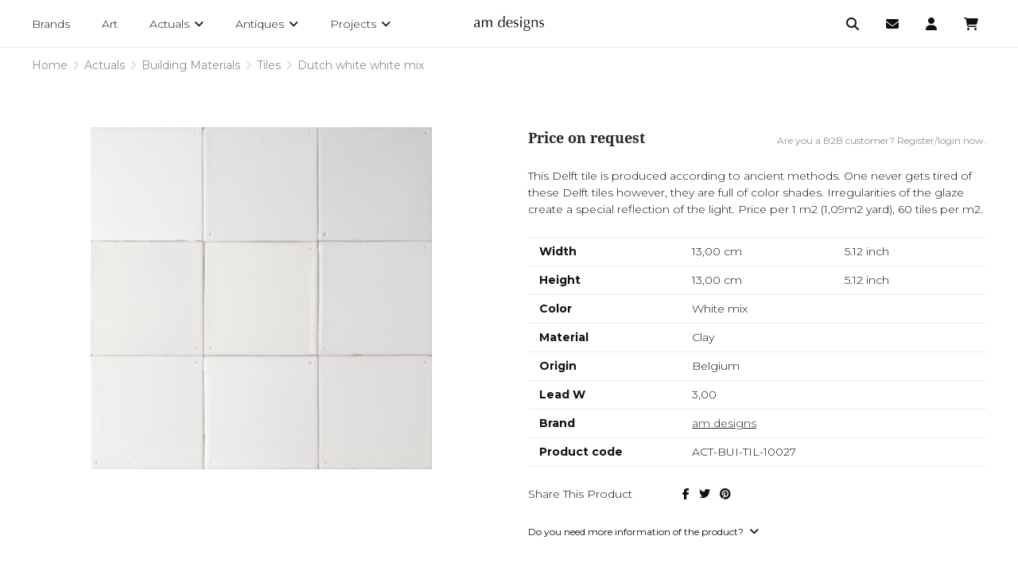

--- FILE ---
content_type: text/html; charset=UTF-8
request_url: https://www.amdesigns.com/en/actuals/building-materials/tiles/dutch-white-white-mix-act-bui-til-10027
body_size: 27420
content:
<!doctype html><html lang="en" class="no-js sticky-footer"><head> <!-- Global site tag (gtag.js) - Google Analytics --><script async src="https://www.googletagmanager.com/gtag/js?id=UA-45920839-1"></script><script>
  window.dataLayer = window.dataLayer || [];
  function gtag(){dataLayer.push(arguments);}
  gtag('js', new Date());

  gtag('config', 'UA-45920839-1');
</script> <meta charset="utf-8"> <meta http-equiv="X-UA-Compatible" content="IE=edge"> <title>Dutch white white mix - am designs</title> <meta name="keywords" content=""> <meta name="description" content="This Delft tile is produced according to ancient methods. One never gets tired of these Delft tiles however: they are full of color shades. Irregularities of the glaze create a special reflection of the light. Price per 1 m2 (1,09m2 yard), 60 tiles per m2."> <meta name="robots" content="index,follow,max-snippet:-1"> <meta name="viewport" content="width=device-width, initial-scale=1, minimal-ui"> <link rel="canonical" href="https://www.amdesigns.com/en/actuals/building-materials/tiles/dutch-white-white-mix-act-bui-til-10027"> <link rel="stylesheet" href="https://shuttle-assets-new.s3.amazonaws.com/compiled/front-821b78f73f.css"> <link rel="stylesheet" href="https://shuttle-storage.s3.amazonaws.com/amdesigns/system/themes/theme-a753ac2841.css"> <link rel="stylesheet" href="https://fonts.googleapis.com/css?family=Montserrat:400,400italic,700,700italic,300,300italic,500,500italic&subset=latin"> <link rel="stylesheet" href="https://fonts.googleapis.com/css?family=Open+Sans:400,400italic,700,700italic&subset=latin"> <script src="https://shuttle-assets-new.s3.amazonaws.com/assets/js/vendor/modernizr.min.js"></script> <script src="https://kit.fontawesome.com/f4fe980f49.js" crossorigin="anonymous"></script> <script src="https://kit.fontawesome.com/78bbb71bd9.js" crossorigin="anonymous"></script> <link rel="apple-touch-icon" sizes="57x57" href="https://shuttle-storage.s3.amazonaws.com/amdesigns/system/favicon/apple-touch-icon-57x57.png?1666687509&v=d16d647cfd"><link rel="apple-touch-icon" sizes="60x60" href="https://shuttle-storage.s3.amazonaws.com/amdesigns/system/favicon/apple-touch-icon-60x60.png?1666687509&v=d16d647cfd"><link rel="apple-touch-icon" sizes="72x72" href="https://shuttle-storage.s3.amazonaws.com/amdesigns/system/favicon/apple-touch-icon-72x72.png?1666687509&v=d16d647cfd"><link rel="apple-touch-icon" sizes="76x76" href="https://shuttle-storage.s3.amazonaws.com/amdesigns/system/favicon/apple-touch-icon-76x76.png?1666687509&v=d16d647cfd"><link rel="apple-touch-icon" sizes="114x114" href="https://shuttle-storage.s3.amazonaws.com/amdesigns/system/favicon/apple-touch-icon-114x114.png?1666687509&v=d16d647cfd"><link rel="apple-touch-icon" sizes="120x120" href="https://shuttle-storage.s3.amazonaws.com/amdesigns/system/favicon/apple-touch-icon-120x120.png?1666687509&v=d16d647cfd"><link rel="icon" type="image/png" sizes="32x32" href="https://shuttle-storage.s3.amazonaws.com/amdesigns/system/favicon/favicon-32x32.png?1666687509&v=d16d647cfd"><link rel="icon" type="image/png" sizes="16x16" href="https://shuttle-storage.s3.amazonaws.com/amdesigns/system/favicon/favicon-16x16.png?1666687509&v=d16d647cfd"><link rel="manifest" href="https://shuttle-storage.s3.amazonaws.com/amdesigns/system/favicon/site.webmanifest?1666687509&v=d16d647cfd"><link rel="mask-icon" href="https://shuttle-storage.s3.amazonaws.com/amdesigns/system/favicon/safari-pinned-tab.svg?1666687509&v=d16d647cfd" color="#ffffff"><link rel="shortcut icon" href="https://shuttle-storage.s3.amazonaws.com/amdesigns/system/favicon/favicon.ico?1666687509&v=d16d647cfd"><meta name="msapplication-TileColor" content="#ffffff"><meta name="msapplication-config" content="https://shuttle-storage.s3.amazonaws.com/amdesigns/system/favicon/browserconfig.xml?1666687509&v=d16d647cfd"> <meta name="apple-mobile-web-app-title" content="am designs"> <meta name="application-name" content="am designs"> <meta property="og:title" content="Dutch white white mix"> <meta property="og:description" content="This Delft tile is produced according to ancient methods. One never gets tired of these Delft tiles however, they are full of color shades. Irregularities of the glaze create a special reflection of the light. Price per 1 m2 (1,09m2 yard), 60 tiles per m2.
"> <meta property="og:image" content="http://shuttle-storage.s3.amazonaws.com/amdesigns/system/resized/images/producten/10595_detail_499x500.png?1526998600"> <meta property="og:image:width" content="499"> <meta property="og:image:height" content="500"> <meta property="og:type" content="website"> <meta property="og:url" content="https://www.amdesigns.com/en/actuals/building-materials/tiles/dutch-white-white-mix-act-bui-til-10027"> <meta property="og:site_name" content="am designs"> <meta property="twitter:card" content="summary_large_image"> <meta property="twitter:title" content="Dutch white white mix"> <meta property="twitter:description" content="This Delft tile is produced according to ancient methods. One never gets tired of these Delft tiles however, they are full of color shades. Irregularities of the glaze create a special reflection of the light. Price per 1 m2 (1,09m2 yard), 60 tiles per m2.
"> <meta property="twitter:image" content="http://shuttle-storage.s3.amazonaws.com/amdesigns/system/resized/images/producten/10595_detail_499x500.png?1526998600"> <link rel="alternate" hreflang="en" href="https://www.amdesigns.com/en/actuals/building-materials/tiles/dutch-white-white-mix-act-bui-til-10027"> <link rel="alternate" hreflang="x-default" href="https://www.amdesigns.com/en/actuals/building-materials/tiles/dutch-white-white-mix-act-bui-til-10027"> <link rel="stylesheet" href="https://use.typekit.net/smw3biw.css"><link href="https://cdnjs.cloudflare.com/ajax/libs/select2/4.0.6-rc.0/css/select2.min.css" rel="stylesheet" /> </head><body> <h1 class="u-hiddenVisually">am designs</h1> <!--[if lt IE 10]> <p class="BrowseHappy">You are using an <strong>outdated</strong> browser. Please <a href="http://browsehappy.com/">upgrade your browser</a> to improve your experience.</p> <![endif]--> <div class="Page" id="page-35-variant"><div class="Wrapper" id="wrapper"><section class="Header shuttle-Block custom-style-27 " ><article class="Container custom-style-" ><div class="shuttle-Widget shuttle-TemplateWidget" id="widget-7-66bc7cce6ae2d4d8330047166daf8da8"><div class="Grid-widgetInnerCell EntityTrigger-7" ><div class="Row"><div class="shuttle-Region-wrapGrid wrap-Grid" data-grid-cols="3"><div id="grid_4b785e1958" class="Grid Grid--alignMiddle u-noResize"><div class="Grid-cell u-size1of3 u-noResize"><div class="Grid-innerCell " data-grid-cell="1/3"><div class="Row"><div class="shuttle-Element shuttle-Element--html custom-style-47" id="element-233"> <div class="ToggleNav-icon"><span class="ToggleNav-icon-item"></span><span class="ToggleNav-icon-item"></span><span class="ToggleNav-icon-item"></span></div></div></div><div class="Row"><div class="shuttle-Widget custom-style-82" id="widget-1444-51fe680f249e20f9296f95dae88b89e2"><div class="Grid-widgetInnerCell EntityTrigger-1444" ><div class="Row"><div class="shuttle-Widget custom-style-navigation" id="widget-1424-22eefeecc1f0ad5343c81f75320c68cb"><div class="Grid-widgetInnerCell EntityTrigger-1424" ><div class="Row"><div class="shuttle-Element shuttle-Element--button" id="element-1417"> <a href="/en/brands" class="Button EntityTrigger-1417 custom-style-navigation-item"><span class="Label">Brands</span></a></div></div><div class="Row"><div class="shuttle-Element shuttle-Element--button" id="element-3742"> <a href="/en/studio" class="Button EntityTrigger-3742 custom-style-navigation-item"><span class="Label">Art</span></a></div></div><div class="Row"><div class="shuttle-Widget custom-style-84" id="widget-1413-525d24a2b216fcf7872b3aaff83a41a4"><div class="Grid-widgetInnerCell EntityTrigger-1413" ><div class="Row"><div class="shuttle-Element shuttle-Element--button" id="element-1411"> <a href="/en/actuals" class="Button EntityTrigger-1411 custom-style-navigation-item"><span class="Label">Actuals</span> <i class="fas fa-angle-down"></i></a></div></div><div class="Row"><div class="shuttle-Widget custom-style-83" id="widget-1448-43bcb68506aec5a7d4ba4bf754588bfe"><div class="Row"><div class="Grid-widgetInnerCell EntityTrigger-1448" ><div class="Row"><div class="shuttle-Element shuttle-Element--button" id="element-1450"> <a data-action="1" href="/en/actuals/new-arrivals" class="Button EntityTrigger-1450 custom-style-navigation-item custom-style-131"><span class="Label">New Arrivals</span></a></div></div></div></div><div class="Row"><div class="Grid-widgetInnerCell EntityTrigger-1448" ><div class="Row"><div class="shuttle-Element shuttle-Element--button" id="element-1450"> <a data-action="2" href="/en/actuals/seating" class="Button EntityTrigger-1450 custom-style-navigation-item custom-style-131"><span class="Label">Seating</span></a></div></div></div></div><div class="Row"><div class="Grid-widgetInnerCell EntityTrigger-1448" ><div class="Row"><div class="shuttle-Element shuttle-Element--button" id="element-1450"> <a data-action="3" href="/en/actuals/tables" class="Button EntityTrigger-1450 custom-style-navigation-item custom-style-131"><span class="Label">Tables</span></a></div></div></div></div><div class="Row"><div class="Grid-widgetInnerCell EntityTrigger-1448" ><div class="Row"><div class="shuttle-Element shuttle-Element--button" id="element-1450"> <a data-action="4" href="/en/actuals/case-pieces" class="Button EntityTrigger-1450 custom-style-navigation-item custom-style-131"><span class="Label">Case Pieces</span></a></div></div></div></div><div class="Row"><div class="Grid-widgetInnerCell EntityTrigger-1448" ><div class="Row"><div class="shuttle-Element shuttle-Element--button" id="element-1450"> <a data-action="5" href="/en/actuals/bedding" class="Button EntityTrigger-1450 custom-style-navigation-item custom-style-131"><span class="Label">Bedding</span></a></div></div></div></div><div class="Row"><div class="Grid-widgetInnerCell EntityTrigger-1448" ><div class="Row"><div class="shuttle-Element shuttle-Element--button" id="element-1450"> <a data-action="6" href="/en/actuals/fabrics-rugs" class="Button EntityTrigger-1450 custom-style-navigation-item custom-style-131"><span class="Label">Fabrics & Rugs</span></a></div></div></div></div><div class="Row"><div class="Grid-widgetInnerCell EntityTrigger-1448" ><div class="Row"><div class="shuttle-Element shuttle-Element--button" id="element-1450"> <a data-action="7" href="/en/actuals/outdoor" class="Button EntityTrigger-1450 custom-style-navigation-item custom-style-131"><span class="Label">Outdoor</span></a></div></div></div></div><div class="Row"><div class="Grid-widgetInnerCell EntityTrigger-1448" ><div class="Row"><div class="shuttle-Element shuttle-Element--button" id="element-1450"> <a data-action="8" href="/en/actuals/bathroom-spa" class="Button EntityTrigger-1450 custom-style-navigation-item custom-style-131"><span class="Label">Bathroom & Spa</span></a></div></div></div></div><div class="Row"><div class="Grid-widgetInnerCell EntityTrigger-1448" ><div class="Row"><div class="shuttle-Element shuttle-Element--button" id="element-1450"> <a data-action="9" href="/en/actuals/kitchen-dining" class="Button EntityTrigger-1450 custom-style-navigation-item custom-style-131"><span class="Label">Kitchen & Dining</span></a></div></div></div></div><div class="Row"><div class="Grid-widgetInnerCell EntityTrigger-1448" ><div class="Row"><div class="shuttle-Element shuttle-Element--button" id="element-1450"> <a data-action="10" href="/en/actuals/lighting" class="Button EntityTrigger-1450 custom-style-navigation-item custom-style-131"><span class="Label">Lighting</span></a></div></div></div></div><div class="Row"><div class="Grid-widgetInnerCell EntityTrigger-1448" ><div class="Row"><div class="shuttle-Element shuttle-Element--button" id="element-1450"> <a data-action="11" href="/en/actuals/building-materials" class="Button EntityTrigger-1450 custom-style-navigation-item custom-style-131"><span class="Label">Building Materials</span></a></div></div></div></div><div class="Row"><div class="Grid-widgetInnerCell EntityTrigger-1448" ><div class="Row"><div class="shuttle-Element shuttle-Element--button" id="element-1450"> <a data-action="12" href="/en/actuals/accessories-gifts" class="Button EntityTrigger-1450 custom-style-navigation-item custom-style-131"><span class="Label">Accessories & Gifts</span></a></div></div></div></div><div class="Row"><div class="Grid-widgetInnerCell EntityTrigger-1448" ><div class="Row"><div class="shuttle-Element shuttle-Element--button" id="element-1450"> <a data-action="13" href="/en/actuals/leisure-sports" class="Button EntityTrigger-1450 custom-style-navigation-item custom-style-131"><span class="Label">Leisure & Sports</span></a></div></div></div></div></div></div></div></div></div><div class="Row"><div class="shuttle-Widget custom-style-84" id="widget-1418-ce9ec8a1ed0fd5984b3514e7d682345a"><div class="Grid-widgetInnerCell EntityTrigger-1418" ><div class="Row"><div class="shuttle-Element shuttle-Element--button" id="element-1420"> <a href="/en/antiques" class="Button EntityTrigger-1420 custom-style-navigation-item"><span class="Label">Antiques</span> <i class="fas fa-angle-down"></i></a></div></div><div class="Row"><div class="shuttle-Widget custom-style-83" id="widget-1451-8c34df547d58456f935a3eddecee3dc3"><div class="Row"><div class="Grid-widgetInnerCell EntityTrigger-1451" ><div class="Row"><div class="shuttle-Element shuttle-Element--button" id="element-1453"> <a data-action="14" href="/en/antiques/new-arrivals" class="Button EntityTrigger-1453 custom-style-navigation-item custom-style-131"><span class="Label">New Arrivals</span></a></div></div></div></div><div class="Row"><div class="Grid-widgetInnerCell EntityTrigger-1451" ><div class="Row"><div class="shuttle-Element shuttle-Element--button" id="element-1453"> <a data-action="15" href="/en/antiques/contemporary" class="Button EntityTrigger-1453 custom-style-navigation-item custom-style-131"><span class="Label">Contemporary</span></a></div></div></div></div><div class="Row"><div class="Grid-widgetInnerCell EntityTrigger-1451" ><div class="Row"><div class="shuttle-Element shuttle-Element--button" id="element-1453"> <a data-action="16" href="/en/antiques/scandinavian-antiques" class="Button EntityTrigger-1453 custom-style-navigation-item custom-style-131"><span class="Label">Scandinavian antiques</span></a></div></div></div></div><div class="Row"><div class="Grid-widgetInnerCell EntityTrigger-1451" ><div class="Row"><div class="shuttle-Element shuttle-Element--button" id="element-1453"> <a data-action="17" href="/en/antiques/cupboards" class="Button EntityTrigger-1453 custom-style-navigation-item custom-style-131"><span class="Label">Cupboards</span></a></div></div></div></div><div class="Row"><div class="Grid-widgetInnerCell EntityTrigger-1451" ><div class="Row"><div class="shuttle-Element shuttle-Element--button" id="element-1453"> <a data-action="18" href="/en/antiques/chest-of-drawers" class="Button EntityTrigger-1453 custom-style-navigation-item custom-style-131"><span class="Label">Chest of drawers</span></a></div></div></div></div><div class="Row"><div class="Grid-widgetInnerCell EntityTrigger-1451" ><div class="Row"><div class="shuttle-Element shuttle-Element--button" id="element-1453"> <a data-action="19" href="/en/antiques/dining-tables-consoles" class="Button EntityTrigger-1453 custom-style-navigation-item custom-style-131"><span class="Label">Dining tables & consoles</span></a></div></div></div></div><div class="Row"><div class="Grid-widgetInnerCell EntityTrigger-1451" ><div class="Row"><div class="shuttle-Element shuttle-Element--button" id="element-1453"> <a data-action="20" href="/en/antiques/coffee-side-tables" class="Button EntityTrigger-1453 custom-style-navigation-item custom-style-131"><span class="Label">Coffee & side tables</span></a></div></div></div></div><div class="Row"><div class="Grid-widgetInnerCell EntityTrigger-1451" ><div class="Row"><div class="shuttle-Element shuttle-Element--button" id="element-1453"> <a data-action="21" href="/en/antiques/seating" class="Button EntityTrigger-1453 custom-style-navigation-item custom-style-131"><span class="Label">Seating</span></a></div></div></div></div><div class="Row"><div class="Grid-widgetInnerCell EntityTrigger-1451" ><div class="Row"><div class="shuttle-Element shuttle-Element--button" id="element-1453"> <a data-action="22" href="/en/antiques/lighting" class="Button EntityTrigger-1453 custom-style-navigation-item custom-style-131"><span class="Label">Lighting</span></a></div></div></div></div><div class="Row"><div class="Grid-widgetInnerCell EntityTrigger-1451" ><div class="Row"><div class="shuttle-Element shuttle-Element--button" id="element-1453"> <a data-action="23" href="/en/antiques/paintings" class="Button EntityTrigger-1453 custom-style-navigation-item custom-style-131"><span class="Label">Paintings</span></a></div></div></div></div><div class="Row"><div class="Grid-widgetInnerCell EntityTrigger-1451" ><div class="Row"><div class="shuttle-Element shuttle-Element--button" id="element-1453"> <a data-action="24" href="/en/antiques/objects-curiosities" class="Button EntityTrigger-1453 custom-style-navigation-item custom-style-131"><span class="Label">Objects & Curiosities</span></a></div></div></div></div><div class="Row"><div class="Grid-widgetInnerCell EntityTrigger-1451" ><div class="Row"><div class="shuttle-Element shuttle-Element--button" id="element-1453"> <a data-action="25" href="/en/antiques/candlesticks" class="Button EntityTrigger-1453 custom-style-navigation-item custom-style-131"><span class="Label">Candlesticks</span></a></div></div></div></div><div class="Row"><div class="Grid-widgetInnerCell EntityTrigger-1451" ><div class="Row"><div class="shuttle-Element shuttle-Element--button" id="element-1453"> <a data-action="26" href="/en/antiques/kitchen-items" class="Button EntityTrigger-1453 custom-style-navigation-item custom-style-131"><span class="Label">Kitchen items</span></a></div></div></div></div><div class="Row"><div class="Grid-widgetInnerCell EntityTrigger-1451" ><div class="Row"><div class="shuttle-Element shuttle-Element--button" id="element-1453"> <a data-action="27" href="/en/antiques/mortars" class="Button EntityTrigger-1453 custom-style-navigation-item custom-style-131"><span class="Label">Mortars</span></a></div></div></div></div><div class="Row"><div class="Grid-widgetInnerCell EntityTrigger-1451" ><div class="Row"><div class="shuttle-Element shuttle-Element--button" id="element-1453"> <a data-action="28" href="/en/antiques/glasswork" class="Button EntityTrigger-1453 custom-style-navigation-item custom-style-131"><span class="Label">Glasswork</span></a></div></div></div></div><div class="Row"><div class="Grid-widgetInnerCell EntityTrigger-1451" ><div class="Row"><div class="shuttle-Element shuttle-Element--button" id="element-1453"> <a data-action="29" href="/en/antiques/pottery-plates" class="Button EntityTrigger-1453 custom-style-navigation-item custom-style-131"><span class="Label">Pottery & plates</span></a></div></div></div></div><div class="Row"><div class="Grid-widgetInnerCell EntityTrigger-1451" ><div class="Row"><div class="shuttle-Element shuttle-Element--button" id="element-1453"> <a data-action="30" href="/en/antiques/tapestries-linens" class="Button EntityTrigger-1453 custom-style-navigation-item custom-style-131"><span class="Label">Tapestries & linens</span></a></div></div></div></div><div class="Row"><div class="Grid-widgetInnerCell EntityTrigger-1451" ><div class="Row"><div class="shuttle-Element shuttle-Element--button" id="element-1453"> <a data-action="31" href="/en/antiques/fireplace-items" class="Button EntityTrigger-1453 custom-style-navigation-item custom-style-131"><span class="Label">Fireplace items</span></a></div></div></div></div><div class="Row"><div class="Grid-widgetInnerCell EntityTrigger-1451" ><div class="Row"><div class="shuttle-Element shuttle-Element--button" id="element-1453"> <a data-action="32" href="/en/antiques/building-materials" class="Button EntityTrigger-1453 custom-style-navigation-item custom-style-131"><span class="Label">Building materials</span></a></div></div></div></div></div></div></div></div></div><div class="Row"><div class="shuttle-Widget custom-style-84" id="widget-1421-0e5089a4b4e34defba8a041d52fcf6df"><div class="Grid-widgetInnerCell EntityTrigger-1421" ><div class="Row"><div class="shuttle-Element shuttle-Element--button" id="element-1423"> <a href="/en/projects" class="Button EntityTrigger-1423 custom-style-navigation-item"><span class="Label">Projects</span> <i class="fas fa-angle-down"></i></a></div></div><div class="Row"><div class="shuttle-Widget custom-style-83" id="widget-1454-5763bab3d321dcd1e399a21ccf2954e6"><div class="Row"><div class="Grid-widgetInnerCell EntityTrigger-1454" ><div class="Row"><div class="shuttle-Element shuttle-Element--button" id="element-1456"> <a data-action="33" href="/en/projects/svr-residence" class="Button EntityTrigger-1456 custom-style-navigation-item custom-style-131"><span class="Label">SVR Residence</span></a></div></div></div></div><div class="Row"><div class="Grid-widgetInnerCell EntityTrigger-1454" ><div class="Row"><div class="shuttle-Element shuttle-Element--button" id="element-1456"> <a data-action="34" href="/en/projects/be-hertogin" class="Button EntityTrigger-1456 custom-style-navigation-item custom-style-131"><span class="Label">be Hertogin</span></a></div></div></div></div><div class="Row"><div class="Grid-widgetInnerCell EntityTrigger-1454" ><div class="Row"><div class="shuttle-Element shuttle-Element--button" id="element-1456"> <a data-action="35" href="/en/projects/be-milst" class="Button EntityTrigger-1456 custom-style-navigation-item custom-style-131"><span class="Label">be Milst</span></a></div></div></div></div><div class="Row"><div class="Grid-widgetInnerCell EntityTrigger-1454" ><div class="Row"><div class="shuttle-Element shuttle-Element--button" id="element-1456"> <a data-action="36" href="/en/projects/be-dunes-1" class="Button EntityTrigger-1456 custom-style-navigation-item custom-style-131"><span class="Label">be-Dunes 1</span></a></div></div></div></div><div class="Row"><div class="Grid-widgetInnerCell EntityTrigger-1454" ><div class="Row"><div class="shuttle-Element shuttle-Element--button" id="element-1456"> <a data-action="37" href="/en/projects/be-latem" class="Button EntityTrigger-1456 custom-style-navigation-item custom-style-131"><span class="Label">be-Latem</span></a></div></div></div></div><div class="Row"><div class="Grid-widgetInnerCell EntityTrigger-1454" ><div class="Row"><div class="shuttle-Element shuttle-Element--button" id="element-1456"> <a data-action="38" href="/en/projects/be-temse" class="Button EntityTrigger-1456 custom-style-navigation-item custom-style-131"><span class="Label">be Temse</span></a></div></div></div></div><div class="Row"><div class="Grid-widgetInnerCell EntityTrigger-1454" ><div class="Row"><div class="shuttle-Element shuttle-Element--button" id="element-1456"> <a data-action="39" href="/en/projects/be-bornem-1" class="Button EntityTrigger-1456 custom-style-navigation-item custom-style-131"><span class="Label">be Bornem</span></a></div></div></div></div><div class="Row"><div class="Grid-widgetInnerCell EntityTrigger-1454" ><div class="Row"><div class="shuttle-Element shuttle-Element--button" id="element-1456"> <a data-action="40" href="/en/projects/be-brick-99" class="Button EntityTrigger-1456 custom-style-navigation-item custom-style-131"><span class="Label">be Brick 99</span></a></div></div></div></div><div class="Row"><div class="Grid-widgetInnerCell EntityTrigger-1454" ><div class="Row"><div class="shuttle-Element shuttle-Element--button" id="element-1456"> <a data-action="41" href="/en/projects/be-kapellen" class="Button EntityTrigger-1456 custom-style-navigation-item custom-style-131"><span class="Label">be Kapellen</span></a></div></div></div></div><div class="Row"><div class="Grid-widgetInnerCell EntityTrigger-1454" ><div class="Row"><div class="shuttle-Element shuttle-Element--button" id="element-1456"> <a data-action="42" href="/en/projects/be-antwerp-am-studio" class="Button EntityTrigger-1456 custom-style-navigation-item custom-style-131"><span class="Label">be Antwerp-am studio</span></a></div></div></div></div><div class="Row"><div class="Grid-widgetInnerCell EntityTrigger-1454" ><div class="Row"><div class="shuttle-Element shuttle-Element--button" id="element-1456"> <a data-action="43" href="/en/projects/be-antwerp-eilandje" class="Button EntityTrigger-1456 custom-style-navigation-item custom-style-131"><span class="Label">be Antwerp-Eilandje</span></a></div></div></div></div><div class="Row"><div class="Grid-widgetInnerCell EntityTrigger-1454" ><div class="Row"><div class="shuttle-Element shuttle-Element--button" id="element-1456"> <a data-action="44" href="/en/projects/be-antwerp-lamoriniere" class="Button EntityTrigger-1456 custom-style-navigation-item custom-style-131"><span class="Label">be Antwerp-Lamorinière</span></a></div></div></div></div><div class="Row"><div class="Grid-widgetInnerCell EntityTrigger-1454" ><div class="Row"><div class="shuttle-Element shuttle-Element--button" id="element-1456"> <a data-action="45" href="/en/projects/be-antwerp-military-hospital" class="Button EntityTrigger-1456 custom-style-navigation-item custom-style-131"><span class="Label">be Antwerp-Military Hospital</span></a></div></div></div></div><div class="Row"><div class="Grid-widgetInnerCell EntityTrigger-1454" ><div class="Row"><div class="shuttle-Element shuttle-Element--button" id="element-1456"> <a data-action="46" href="/en/projects/be-bornem" class="Button EntityTrigger-1456 custom-style-navigation-item custom-style-131"><span class="Label">be Sas</span></a></div></div></div></div><div class="Row"><div class="Grid-widgetInnerCell EntityTrigger-1454" ><div class="Row"><div class="shuttle-Element shuttle-Element--button" id="element-1456"> <a data-action="47" href="/en/projects/be-sas-7" class="Button EntityTrigger-1456 custom-style-navigation-item custom-style-131"><span class="Label">be Sas 7</span></a></div></div></div></div><div class="Row"><div class="Grid-widgetInnerCell EntityTrigger-1454" ><div class="Row"><div class="shuttle-Element shuttle-Element--button" id="element-1456"> <a data-action="48" href="/en/projects/be-bruges" class="Button EntityTrigger-1456 custom-style-navigation-item custom-style-131"><span class="Label">be Bruges</span></a></div></div></div></div><div class="Row"><div class="Grid-widgetInnerCell EntityTrigger-1454" ><div class="Row"><div class="shuttle-Element shuttle-Element--button" id="element-1456"> <a data-action="49" href="/en/projects/be-dendermonde" class="Button EntityTrigger-1456 custom-style-navigation-item custom-style-131"><span class="Label">be Dendermonde</span></a></div></div></div></div><div class="Row"><div class="Grid-widgetInnerCell EntityTrigger-1454" ><div class="Row"><div class="shuttle-Element shuttle-Element--button" id="element-1456"> <a data-action="50" href="/en/projects/be-edingen" class="Button EntityTrigger-1456 custom-style-navigation-item custom-style-131"><span class="Label">be Edingen</span></a></div></div></div></div><div class="Row"><div class="Grid-widgetInnerCell EntityTrigger-1454" ><div class="Row"><div class="shuttle-Element shuttle-Element--button" id="element-1456"> <a data-action="51" href="/en/projects/be-ghent" class="Button EntityTrigger-1456 custom-style-navigation-item custom-style-131"><span class="Label">be Ghent</span></a></div></div></div></div><div class="Row"><div class="Grid-widgetInnerCell EntityTrigger-1454" ><div class="Row"><div class="shuttle-Element shuttle-Element--button" id="element-1456"> <a data-action="52" href="/en/projects/be-kruishoutem" class="Button EntityTrigger-1456 custom-style-navigation-item custom-style-131"><span class="Label">be Kruishoutem</span></a></div></div></div></div><div class="Row"><div class="Grid-widgetInnerCell EntityTrigger-1454" ><div class="Row"><div class="shuttle-Element shuttle-Element--button" id="element-1456"> <a data-action="53" href="/en/projects/be-lozer" class="Button EntityTrigger-1456 custom-style-navigation-item custom-style-131"><span class="Label">be Lozer</span></a></div></div></div></div><div class="Row"><div class="Grid-widgetInnerCell EntityTrigger-1454" ><div class="Row"><div class="shuttle-Element shuttle-Element--button" id="element-1456"> <a data-action="54" href="/en/projects/be-puurs" class="Button EntityTrigger-1456 custom-style-navigation-item custom-style-131"><span class="Label">be Puurs</span></a></div></div></div></div><div class="Row"><div class="Grid-widgetInnerCell EntityTrigger-1454" ><div class="Row"><div class="shuttle-Element shuttle-Element--button" id="element-1456"> <a data-action="55" href="/en/projects/be-s-gravenwezel" class="Button EntityTrigger-1456 custom-style-navigation-item custom-style-131"><span class="Label">be 's Gravenwezel</span></a></div></div></div></div><div class="Row"><div class="Grid-widgetInnerCell EntityTrigger-1454" ><div class="Row"><div class="shuttle-Element shuttle-Element--button" id="element-1456"> <a data-action="56" href="/en/projects/be-sint-truiden" class="Button EntityTrigger-1456 custom-style-navigation-item custom-style-131"><span class="Label">be Sint-Truiden</span></a></div></div></div></div><div class="Row"><div class="Grid-widgetInnerCell EntityTrigger-1454" ><div class="Row"><div class="shuttle-Element shuttle-Element--button" id="element-1456"> <a data-action="57" href="/en/projects/be-waasmunster" class="Button EntityTrigger-1456 custom-style-navigation-item custom-style-131"><span class="Label">be Waasmunster</span></a></div></div></div></div><div class="Row"><div class="Grid-widgetInnerCell EntityTrigger-1454" ><div class="Row"><div class="shuttle-Element shuttle-Element--button" id="element-1456"> <a data-action="58" href="/en/projects/be-wannegem-lede" class="Button EntityTrigger-1456 custom-style-navigation-item custom-style-131"><span class="Label">be Wannegem-Lede</span></a></div></div></div></div><div class="Row"><div class="Grid-widgetInnerCell EntityTrigger-1454" ><div class="Row"><div class="shuttle-Element shuttle-Element--button" id="element-1456"> <a data-action="59" href="/en/projects/be-waregem" class="Button EntityTrigger-1456 custom-style-navigation-item custom-style-131"><span class="Label">be Waregem</span></a></div></div></div></div><div class="Row"><div class="Grid-widgetInnerCell EntityTrigger-1454" ><div class="Row"><div class="shuttle-Element shuttle-Element--button" id="element-1456"> <a data-action="60" href="/en/projects/fr-boulbon" class="Button EntityTrigger-1456 custom-style-navigation-item custom-style-131"><span class="Label">fr Boulbon</span></a></div></div></div></div><div class="Row"><div class="Grid-widgetInnerCell EntityTrigger-1454" ><div class="Row"><div class="shuttle-Element shuttle-Element--button" id="element-1456"> <a data-action="61" href="/en/projects/fr-cassis" class="Button EntityTrigger-1456 custom-style-navigation-item custom-style-131"><span class="Label">fr Cassis</span></a></div></div></div></div><div class="Row"><div class="Grid-widgetInnerCell EntityTrigger-1454" ><div class="Row"><div class="shuttle-Element shuttle-Element--button" id="element-1456"> <a data-action="62" href="/en/projects/fr-chamonix" class="Button EntityTrigger-1456 custom-style-navigation-item custom-style-131"><span class="Label">fr Chamonix - Le Lou Damou</span></a></div></div></div></div><div class="Row"><div class="Grid-widgetInnerCell EntityTrigger-1454" ><div class="Row"><div class="shuttle-Element shuttle-Element--button" id="element-1456"> <a data-action="63" href="/en/projects/fr-cogolin" class="Button EntityTrigger-1456 custom-style-navigation-item custom-style-131"><span class="Label">fr Cogolin</span></a></div></div></div></div><div class="Row"><div class="Grid-widgetInnerCell EntityTrigger-1454" ><div class="Row"><div class="shuttle-Element shuttle-Element--button" id="element-1456"> <a data-action="64" href="/en/projects/fr-megeve" class="Button EntityTrigger-1456 custom-style-navigation-item custom-style-131"><span class="Label">fr Mégeve</span></a></div></div></div></div><div class="Row"><div class="Grid-widgetInnerCell EntityTrigger-1454" ><div class="Row"><div class="shuttle-Element shuttle-Element--button" id="element-1456"> <a data-action="65" href="/en/projects/fr-megeve-le-chalet-zannier" class="Button EntityTrigger-1456 custom-style-navigation-item custom-style-131"><span class="Label">fr Megève Le Chalet Zannier</span></a></div></div></div></div><div class="Row"><div class="Grid-widgetInnerCell EntityTrigger-1454" ><div class="Row"><div class="shuttle-Element shuttle-Element--button" id="element-1456"> <a data-action="66" href="/en/projects/fr-provence" class="Button EntityTrigger-1456 custom-style-navigation-item custom-style-131"><span class="Label">fr Provence</span></a></div></div></div></div><div class="Row"><div class="Grid-widgetInnerCell EntityTrigger-1454" ><div class="Row"><div class="shuttle-Element shuttle-Element--button" id="element-1456"> <a data-action="67" href="/en/projects/it-marche" class="Button EntityTrigger-1456 custom-style-navigation-item custom-style-131"><span class="Label">it Marche</span></a></div></div></div></div><div class="Row"><div class="Grid-widgetInnerCell EntityTrigger-1454" ><div class="Row"><div class="shuttle-Element shuttle-Element--button" id="element-1456"> <a data-action="68" href="/en/projects/nl-mill-13" class="Button EntityTrigger-1456 custom-style-navigation-item custom-style-131"><span class="Label">nl Retranchement - Mill 13</span></a></div></div></div></div><div class="Row"><div class="Grid-widgetInnerCell EntityTrigger-1454" ><div class="Row"><div class="shuttle-Element shuttle-Element--button" id="element-1456"> <a data-action="69" href="/en/projects/pt-comporta" class="Button EntityTrigger-1456 custom-style-navigation-item custom-style-131"><span class="Label">pt Comporta</span></a></div></div></div></div><div class="Row"><div class="Grid-widgetInnerCell EntityTrigger-1454" ><div class="Row"><div class="shuttle-Element shuttle-Element--button" id="element-1456"> <a data-action="70" href="/en/projects/us-hamptons" class="Button EntityTrigger-1456 custom-style-navigation-item custom-style-131"><span class="Label">us Hamptons</span></a></div></div></div></div><div class="Row"><div class="Grid-widgetInnerCell EntityTrigger-1454" ><div class="Row"><div class="shuttle-Element shuttle-Element--button" id="element-1456"> <a data-action="71" href="/en/projects/uk-london" class="Button EntityTrigger-1456 custom-style-navigation-item custom-style-131"><span class="Label">uk London</span></a></div></div></div></div><div class="Row"><div class="Grid-widgetInnerCell EntityTrigger-1454" ><div class="Row"><div class="shuttle-Element shuttle-Element--button" id="element-1456"> <a data-action="72" href="/en/projects/be-weert-bornem" class="Button EntityTrigger-1456 custom-style-navigation-item custom-style-131"><span class="Label">be Weert Bornem</span></a></div></div></div></div><div class="Row"><div class="Grid-widgetInnerCell EntityTrigger-1454" ><div class="Row"><div class="shuttle-Element shuttle-Element--button" id="element-1456"> <a data-action="73" href="/en/projects/uk-belgravia" class="Button EntityTrigger-1456 custom-style-navigation-item custom-style-131"><span class="Label">uk Belgravia</span></a></div></div></div></div></div></div></div></div></div></div></div></div></div></div></div></div></div><div class="Grid-cell u-size1of3 u-noResize"><div class="Grid-innerCell " data-grid-cell="1/3"><div class="Row"></div><div class="Row"></div><div class="Row"><a href="/en" class=""><img class="shuttle-Element shuttle-Element--image EntityTrigger-3780 Entity-3780 custom-style-30" alt="logo2025" title="" id="element-3780" data-url="https://shuttle-storage.s3.amazonaws.com/amdesigns/assets/images/logo2025.png?1763362907&w=5481&h=1191" data-asset-resize-id="3780-9b7e91293b6f0e67eb0cab348cf9cad3" data-asset-id="6800" src="https://shuttle-storage.s3.amazonaws.com/amdesigns/system/resized/assets/images/logo2025_920x0.png?1763362907"></a></div></div></div><div class="Grid-cell u-size1of3 u-noResize"><div class="Grid-innerCell " data-grid-cell="1/3"><div class="shuttle-Widget custom-style-78" id="widget-1409-cffc95cd66319c9e3233f726810637e7"><div class="Grid-widgetInnerCell EntityTrigger-1409" ><div class="Row"><div class="shuttle-Widget" id="widget-3351-f5b6c45eaac2dbfc69a1150ddfb2d0cc"><div class="Grid-widgetInnerCell EntityTrigger-3351" ><div class="Row"><div class="shuttle-Element shuttle-Element--button" id="element-1436"> <a href="javascript:;" class="Button EntityTrigger-1436 custom-style-navigation-item" data-click="search"><i class="fas fa-search"></i> <span class="Label Label--mobile">Search</span></a></div></div><div class="Row"><div class="shuttle-Widget custom-style-132" id="widget-3353-f7b24bf6a5f959f7529b5e3a3a237392" data-click-popup="search"><div class="Grid-widgetInnerCell EntityTrigger-3353" ><div class="Row"><div class="shuttle-FormWidget"><form method="POST" action="https://www.amdesigns.com/form/en/3368" accept-charset="UTF-8" class="Form--vertical" enctype="multipart/form-data"><input type="hidden" name="redirect" value="/en/search"><input type="hidden" name="add_parameters" value="1"><div class="Row Row--withGutter-small"><div class="Form-item " id="element-3370"><div class="Form-controls"><input id="fields[3370]" placeholder="Search" class="custom-style-form-text-field" data-parsley-maxlength="255" name="fields[3370]" type="text" value=""> </div></div></div><div class="Row"><div class="Form-item Form-item--action"><div class="Form-controls"><button type="submit" class="Button custom-style-109"><i class="fas fa-search"></i> Search</button></div></div></div><input name="_origin" type="hidden" value="72"><input name="form_rendered_at" type="hidden" value="1769177202"></form></div></div></div></div></div></div></div></div><div class="Row"><div class="shuttle-Widget" id="widget-3360-9de126c8efbaf0b108ba543e1dd4cf6e"><div class="Grid-widgetInnerCell EntityTrigger-3360" ><div class="Row"><div class="shuttle-Element shuttle-Element--button" id="element-1426"> <a href="javascript:;" class="Button EntityTrigger-1426 custom-style-navigation-item" data-click="newsletter"><i class="fas fa-envelope"></i> <span class="Label Label--mobile">Newsletter</span></a></div></div><div class="Row"><div class="shuttle-Widget custom-style-132" id="widget-3357-41105b6cee148def4e2ed285b6c74951" data-click-popup="newsletter"><div class="Grid-widgetInnerCell EntityTrigger-3357" ><div class="Row"><div class="shuttle-FormWidget"><form method="POST" action="https://www.amdesigns.com/form/en/3372" accept-charset="UTF-8" class="Form--vertical" enctype="multipart/form-data"><input type="hidden" name="redirect" value="https://www.amdesigns.com/en/actuals/building-materials/tiles/dutch-white-white-mix-act-bui-til-10027?subscribed=1"><input type="hidden" name="add_parameters" value="0"><div class="Row Row--withGutter-small"><div class="Form-item is-required " id="element-3375"><div class="Form-controls"><input id="fields[3375]" placeholder="E-mail *" class="custom-style-form-text-field" data-parsley-maxlength="255" required name="fields[3375]" type="email" value=""> </div></div></div><div class="Row"><div class="Form-item Form-item--action"><div class="Form-controls"><button type="submit" class="Button custom-style-109">Subscribe</button></div></div></div><input name="_origin" type="hidden" value="72"><input name="form_rendered_at" type="hidden" value="1769177202"></form></div></div><div class="Row"></div></div></div></div></div></div></div><div class="Row"><div class="shuttle-Widget" id="widget-3362-b3adc903faf6d81675beba13b5abae5d"><div class="Grid-widgetInnerCell EntityTrigger-3362" ><div class="Row"><div class="shuttle-Element shuttle-Element--button" id="element-695"> <a href="/en/account" class="Button EntityTrigger-695 custom-style-navigation-item" data-click="account"><i class="fas fa-user"></i> <span class="Label Label--mobile">My account</span></a></div></div><div class="Row"><div class="shuttle-Widget custom-style-132 in-popup" id="widget-3365-c2b627be3844cb576b88dd954de5dfe8" data-click-popup="account"><div class="Grid-widgetInnerCell EntityTrigger-3365" ><div class="Row"><div class="shuttle-FormWidget EntityTrigger-703" onsubmit="event.preventDefault()"><form method="POST" action="https://www.amdesigns.com/form/en/703" accept-charset="UTF-8" class="Form--vertical skip-validation" novalidate="" enctype="multipart/form-data"><div class="Row Row--withGutter-small"><div class="Form-item is-required " id="element-706"><label for="fields[706]" class="Form-label custom-style-103">Email</label><div class="Form-controls"><input id="fields[706]" placeholder="" class="custom-style-form-text-field" data-parsley-maxlength="255" required name="fields[706]" type="email" value=""> </div></div></div><div class="Row Row--withGutter-small"><div class="Form-item is-required " id="element-707"><label for="fields[707]" class="Form-label custom-style-103">Password</label><div class="Form-controls"><script>

    function clickEyeMCuyApGSQnwOPRTuKB8F() {

        var inputBox = $('input[name="fields[707]"]');
        var toggleClass = $('input[name="fields[707]"]').closest('.Field-actions');


        if (inputBox.attr('type') === 'text') {
            inputBox.attr('type', 'password');
            toggleClass.removeClass('show-password');

            toggleClass.find('.Icon-hide').addClass('u-hidden');
            toggleClass.find('.Icon-show').removeClass('u-hidden');
        } else {
            inputBox.attr('type', 'text');
            toggleClass.addClass('show-password');

            toggleClass.find('.Icon-show').addClass('u-hidden');
            toggleClass.find('.Icon-hide').removeClass('u-hidden');
        }

    }

    function clickGenerateMCuyApGSQnwOPRTuKB8F() {

        var inputBox = $('input[name="fields[707]"]');
        var toggleClass = $('input[name="fields[707]"]').closest('.Field-actions');

        inputBox.val(Shuttle.randomString(12));
        inputBox.attr('type', 'text');

        toggleClass.find('.Icon-show').addClass('u-hidden');
        toggleClass.find('.Icon-hide').removeClass('u-hidden');

    }

</script><div class="Field-actions"> <input id="fields[707]" placeholder="" class="custom-style-form-text-field" data-parsley-maxlength="255" required autocomplete="off" name="fields[707]" type="password" value=""> <div class="Field-icons"> <a class="Field-icon Field-icon--toggle u-inlineBlock" onclick="clickEyeMCuyApGSQnwOPRTuKB8F()" id="a-eye-707" title="visualise"> <div class="Icon-show"><div class="Icon Icon--right" style="width: 16px;top: 0px;"> <?xml version="1.0" encoding="utf-8"?><!-- Generator: Adobe Illustrator 18.1.1, SVG Export Plug-In . SVG Version: 6.00 Build 0) --><!DOCTYPE svg PUBLIC "-//W3C//DTD SVG 1.1//EN" "http://www.w3.org/Graphics/SVG/1.1/DTD/svg11.dtd"><svg version="1.1" id="Layer_1" xmlns="http://www.w3.org/2000/svg" xmlns:xlink="http://www.w3.org/1999/xlink" x="0px" y="0px"
	 viewBox="0 0 20 20" enable-background="new 0 0 20 20" xml:space="preserve">
<path d="M10,4.4C3.4,4.4,0,9.2,0,10c0,0.8,3.4,5.6,10,5.6c6.6,0,10-4.8,10-5.6C20,9.2,16.6,4.4,10,4.4z M10,14.3
	c-2.5,0-4.4-1.9-4.4-4.3s2-4.3,4.4-4.3s4.4,1.9,4.4,4.3S12.5,14.3,10,14.3z M10,10c-0.4-0.4,0.7-2.2,0-2.2c-1.2,0-2.2,1-2.2,2.2
	s1,2.2,2.2,2.2c1.2,0,2.2-1,2.2-2.2C12.2,9.5,10.3,10.4,10,10z"/>
</svg></div></div> <div class="Icon-hide u-hidden"><div class="Icon Icon--right" style="width: 16px;top: 0px;"> <?xml version="1.0" encoding="utf-8"?><!-- Generator: Adobe Illustrator 18.1.1, SVG Export Plug-In . SVG Version: 6.00 Build 0) --><!DOCTYPE svg PUBLIC "-//W3C//DTD SVG 1.1//EN" "http://www.w3.org/Graphics/SVG/1.1/DTD/svg11.dtd"><svg version="1.1" id="Eye_with_line" xmlns="http://www.w3.org/2000/svg" xmlns:xlink="http://www.w3.org/1999/xlink" x="0px"
	 y="0px" viewBox="0 0 20 20" enable-background="new 0 0 20 20" xml:space="preserve">
<path d="M18.5214844,1.4776001C18.131958,1.086853,17.4981079,1.086792,17.1074829,1.477478L1.4785156,17.1084595
	c-0.390625,0.390625-0.390625,1.0244141,0.0001221,1.4140015c0.390625,0.390686,1.0233765,0.390625,1.4140015-0.000061
	L18.5214233,2.8916016C18.9121704,2.5009766,18.9121704,1.8682251,18.5214844,1.4776001z M3.1083984,13.4973145l2.5593262-2.5584717
	C5.5981445,10.6357422,5.5546875,10.3234863,5.5546875,10c0-2.3789062,1.9902344-4.3085938,4.4453125-4.3085938
	c0.2861328,0,0.5644531,0.0314941,0.8354492,0.081665l1.2021484-1.2016602C11.394043,4.467041,10.7192383,4.4003906,10,4.4003906
	C3.4394531,4.4003906,0,9.2324219,0,10C0,10.4234619,1.057373,12.0908203,3.1083984,13.4973145z M16.8950195,6.5046387
	L14.3330078,9.065918C14.4018555,9.3674316,14.4443359,9.6784668,14.4443359,10
	c0,2.3789062-1.9892578,4.3066406-4.4443359,4.3066406c-0.2839355,0-0.5598145-0.0317383-0.8288574-0.0810547L7.967041,15.4291992
	C8.609375,15.5330811,9.2827148,15.5996094,10,15.5996094c6.5605469,0,10-4.8339844,10-5.5996094
	C20,9.5756836,18.9438477,7.9101562,16.8950195,6.5046387z"/>
</svg></div></div> </a> </div></div> </div></div></div><div class="Row"><div class="shuttle-Widget custom-style-18" id="widget-708-ca6baeb495f78103ea6b4321d5b563c2"><div class="Grid-widgetInnerCell EntityTrigger-708" ><div class="Row"><div class="shuttle-Widget-wrapGrid wrap-Grid" data-grid-cols="3"><div id="grid_23a8ea3bda" class="Grid Grid--withGutter-xsmall Grid--withRowGutter-small Grid--alignMiddle u-noResize"><div class="Grid-cell u-size1of3 u-noResize"><div class="Grid-innerCell " data-grid-cell="1/3"><div class="Form-item Form-item--action"><div class="Form-controls"><button type="submit" class="Button custom-style-109">Login</button></div></div></div></div><div class="Grid-cell u-size1of3 u-noResize"><div class="Grid-innerCell " data-grid-cell="1/3"><div class="shuttle-Element shuttle-Element--button" id="element-711"> <a href="/en/account/forgot-password" class="Button EntityTrigger-711 custom-style-110">Forgot password</a></div></div></div><div class="Grid-cell u-size1of3 u-noResize"><div class="Grid-innerCell " data-grid-cell="1/3"><div class="shuttle-Element shuttle-Element--button" id="element-3394"> <a href="/en/account" class="Button EntityTrigger-3394 custom-style-110">Create new account</a></div></div></div></div></div></div></div></div></div><input name="_origin" type="hidden" value="72"><input name="form_rendered_at" type="hidden" value="1769177202"></form></div></div></div></div></div></div></div></div><div class="Row"></div><div class="Row"></div><div class="Row"><div class="shuttle-BasketWidget shuttle-BasketWidget--top" id="basketWidget-481"><div class="Row"><div class="shuttle-Element shuttle-Element--button"><a href="/en/winkelmandje" class="Button EntityTrigger-basketToggle custom-style-basket-toggle"><i class="fas fa-shopping-cart"></i></a></div></div><div class="Row"><div class="shuttle-Widget shuttle-Widget--basket custom-style-basket shuttle-Widget--basketToggleable u-hidden"><div class="Row "><div class="shuttle-Widget shuttle-Widget--basketEmpty "><div class="shuttle-Element shuttle-Element--text u-marginBm"><p>0 articles</p></div></div></div></div></div></div><script>
document.addEventListener( 'DOMContentLoaded', function () {
	}, false );
</script></div></div></div></div></div></div></div></div><div class="Row"></div></div></div></article></section><section class="Main shuttle-Region custom-style-28 " ><div class="Content shuttle-Block "><!-- Content-inner or Side-inner --><div class="Content-inner "><div class="shuttle-Widget shuttle-TemplateWidget" id="widget-3-5fcb2e3b56dadf4cdf15ceb50fb4dddf"><div class="Grid-widgetInnerCell EntityTrigger-3" ><div class="Row"><div class="Row"><div class="shuttle-Widget" id="widget-2100-cc1dbea6163f4bac2801ceff84929660"><div class="Row"><div class="Grid-widgetInnerCell EntityTrigger-2100" ><div class="Row"><div class="shuttle-Widget" id="widget-559-48c5e0ad0d4dab5974e1c86b13d205d9"><div class="Container "><div class="Grid-widgetInnerCell EntityTrigger-559" ><div class="Row"><div class="shuttle-Widget custom-style-130 custom-style-85" id="widget-3276-a44521213f3a21a6a7f5f7ac8a01cf4f"><div class="Grid-widgetInnerCell EntityTrigger-3276" ><div class="Row"><div class="shuttle-Element shuttle-Element--breadcrumb" id="element-561"> <ol class="Breadcrumb Nav custom-style-breadcrumb" itemscope itemtype="https://schema.org/BreadcrumbList"> <li itemprop="itemListElement" itemscope itemtype="https://schema.org/ListItem"><a href="/en" class="custom-style-breadcrumb-item" itemprop="item"><span itemprop="name">Home</span></a> <meta itemprop="position" content="1" /> </li><li itemprop="itemListElement" itemscope itemtype="https://schema.org/ListItem"><span class="custom-style-breadcrumb-separator"><i class="fas fa-angle-right"></i></span><a href="/en/actuals" class="custom-style-breadcrumb-item" itemprop="item"><span itemprop="name">Actuals</span></a> <meta itemprop="position" content="2" /> </li><li itemprop="itemListElement" itemscope itemtype="https://schema.org/ListItem"><span class="custom-style-breadcrumb-separator"><i class="fas fa-angle-right"></i></span><a href="/en/actuals/building-materials" class="custom-style-breadcrumb-item" itemprop="item"><span itemprop="name">Building Materials</span></a> <meta itemprop="position" content="3" /> </li><li itemprop="itemListElement" itemscope itemtype="https://schema.org/ListItem"><span class="custom-style-breadcrumb-separator"><i class="fas fa-angle-right"></i></span><a href="/en/actuals/building-materials/tiles" class="custom-style-breadcrumb-item" itemprop="item"><span itemprop="name">Tiles</span></a> <meta itemprop="position" content="4" /> </li><li itemprop="itemListElement" itemscope itemtype="https://schema.org/ListItem"><span class="custom-style-breadcrumb-separator"><i class="fas fa-angle-right"></i></span><a href="/en/actuals/building-materials/tiles/dutch-white-white-mix-act-bui-til-10027" class="custom-style-breadcrumb-item" itemprop="item"><span itemprop="name">Dutch white white mix</span></a> <meta itemprop="position" content="5" /> </li> </ol></div></div></div></div></div><div class="Row"><div class="shuttle-Element shuttle-Element--spacer" id="element-3278" style="height:60px"></div></div></div></div></div></div><div class="Row"><div class="shuttle-Widget custom-style-31" id="widget-2102-99d89d424bdff9c5b52249d90d281621" data-discount="0"><div class="Container "><div class="Grid-widgetInnerCell EntityTrigger-2102" ><div class="Row"><div class="shuttle-Widget-wrapGrid wrap-Grid" data-grid-cols="2"><div id="grid_d729d15731" class="Grid Grid--withGutter-xlarge"><div class="Grid-cell u-size1of2"><div class="Grid-innerCell " data-grid-cell="1/2"><div class="shuttle-Widget" id="widget-2104-9bdc712aa82e940afdf78e15e221ecac"><div class="Grid-widgetInnerCell EntityTrigger-2104" ><div class="Row"><div class="shuttle-Widget" id="widget-2106-5dc6bfb183241660aef31f2d6a6602a6"><div class="Grid-widgetInnerCell EntityTrigger-2106" ><div class="Row"><div class="shuttle-Widget shuttle-Widget--merged" id="widget-2108-4531a479234c219b3d815183904102b9"><div class="Row"><div class="Grid-widgetInnerCell EntityTrigger-2108" ><div class="Row"><div class="Slider" id="slider-2110-6c1e3f0f8ab48e167d3b8beeb009c1e6"><div class="cycle-container"><div class="cycle-slideshow" data-cycle-log="false" data-cycle-loader="false" data-cycle-fx="fade" data-cycle-easing="easeInOutQuint" data-cycle-swipe="true" data-cycle-timeout="0" data-cycle-delay="0" data-cycle-pause-on-hover="true" data-cycle-loop="0" data-cycle-allow-wrap="true" data-cycle-auto-height="container" data-cycle-slides="> .Slider-item" data-cycle-slide-class="Slider-item" data-cycle-slide-active-class="is-active" data-cycle-prev="#slider-prev-2110-6c1e3f0f8ab48e167d3b8beeb009c1e6" data-cycle-next="#slider-next-2110-6c1e3f0f8ab48e167d3b8beeb009c1e6" data-cycle-disabled-class="is-disabled" data-cycle-pager="#slider-pager-2110-6c1e3f0f8ab48e167d3b8beeb009c1e6" data-cycle-pager-active-class="custom-style-slider-pager-item-active" data-cycle-pager-event="click" data-cycle-pager-template="<li class='Slider-pager-item custom-style-slider-pager-item'></li>"	><div class="Slider-item" data-slider-item="0"><div class="Row"><div class="shuttle-Element shuttle-Element--image EntityTrigger-2112 Entity-2112" alt="10595_detail" title="" id="element-2112" data-url="https://shuttle-storage.s3.amazonaws.com/amdesigns/images/producten/10595_detail.png?1526998600&w=499&h=500"><div class="FlexEmbed"><div class="FlexEmbed-ratio" style="padding-bottom:74.652777777778%"><div class="FlexEmbed-content"><div class="FlexEmbed-object" data-asset-resize-id="2112-0-16264ed4496055953c3778a1c8b72ea3-0-7b27f5530891ac58221a60426ca80368" data-asset-id="1462" alt="10595_detail" title="" role="img" style="background-image:url( https://shuttle-storage.s3.amazonaws.com/amdesigns/system/resized/images/producten/10595_detail_499x0.png?1526998600 );background-position:center center;background-repeat: no-repeat;background-size:contain;"></div></div></div></div></div></div></div></div></div></div></div><div class="Row"></div></div></div></div></div></div></div></div><div class="Row"><div class="shuttle-Widget custom-style-54" id="widget-2116-dcbc1207c2aa388b298b8a43d20f6b26"><div class="Grid-widgetInnerCell EntityTrigger-2116" ><div class="Row"></div></div></div></div></div></div></div></div><div class="Grid-cell u-size1of2"><div class="Grid-innerCell " data-grid-cell="1/2"><div class="Row"></div><div class="Row"><div class="shuttle-Widget custom-style-91" id="widget-2119-f631fd329a7adeb96910bd911b4e6d26"><div class="Grid-widgetInnerCell EntityTrigger-2119" ><div class="Row Row--withGutter"><div class="shuttle-Widget custom-style-152" id="widget-2155-8d8c167be53d1194c3d2f6c466c77e32"><div class="Grid-widgetInnerCell EntityTrigger-2155" ><div class="Row"><div class="shuttle-Widget-wrapGrid wrap-Grid" data-grid-cols="2"><div id="grid_03dede59eb" class="Grid"><div class="Grid-cell u-size1of2"><div class="Grid-innerCell " data-grid-cell="1/2"><div class="shuttle-Widget" id="widget-3682-a4b10cb3eca7bef516129a7e94008184"><div class="Grid-widgetInnerCell EntityTrigger-3682" ><div class="Row"></div><div class="Row"></div><div class="Row"></div><div class="Row"></div><div class="Row"><div class="shuttle-Element shuttle-Element--title" id="element-3273"><h2 class="custom-style-88 custom-style-149">Price on request</h2></div></div></div></div></div></div><div class="Grid-cell u-size1of2"><div class="Grid-innerCell " data-grid-cell="1/2"><div class="shuttle-Element shuttle-Element--button" id="element-2158"> <a href="/en/account?company=1" class="Button EntityTrigger-2158 custom-style-128"><small>Are you a B2B customer? Register/login now.</small></a></div></div></div></div></div></div></div></div></div><div class="Row Row--withGutter"><div class="shuttle-Element shuttle-Element--text custom-style-text" id="element-2154"><p>This Delft tile is produced according to ancient methods. One never gets tired of these Delft tiles however, they are full of color shades. Irregularities of the glaze create a special reflection of the light. Price per 1 m2 (1,09m2 yard), 60 tiles per m2.</p></div></div><div class="Row Row--withGutter"><div class="shuttle-Widget custom-style-92" id="widget-2163-789df1063991b235b62c15007b23c3da"><div class="Grid-widgetInnerCell EntityTrigger-2163" ><div class="Row"><div class="shuttle-Widget custom-style-93" id="widget-2165-3573c052414c31a4c1b3e58df33c45c7"><div class="Grid-widgetInnerCell EntityTrigger-2165" ><div class="Row"><div class="shuttle-Widget-wrapGrid wrap-Grid" data-grid-cols="3"><div id="grid_a0b9b067c0" class="Grid Grid--alignMiddle u-noResize"><div class="Grid-cell u-size1of3 u-noResize"><div class="Grid-innerCell " data-grid-cell="1/3"><div class="shuttle-Element shuttle-Element--text custom-style-94" id="element-2167"><p><strong>Width</strong></p></div></div></div><div class="Grid-cell u-size1of3 u-noResize"><div class="Grid-innerCell " data-grid-cell="1/3"><div class="shuttle-Element shuttle-Element--text custom-style-94" id="element-2169"><p>13,00 cm</p></div></div></div><div class="Grid-cell u-size1of3 u-noResize"><div class="Grid-innerCell " data-grid-cell="1/3"><div class="shuttle-Element shuttle-Element--text custom-style-94" id="element-2168"><p><span class="Unit Unit--cm u-hidden">13,00</span> <span class="Unit Unit--inch"><span>--</span> inch</span></p></div></div></div></div></div></div></div></div></div><div class="Row"><div class="shuttle-Widget custom-style-93" id="widget-2170-fefd266f099610f2eab768a5ca1f058c"><div class="Grid-widgetInnerCell EntityTrigger-2170" ><div class="Row"><div class="shuttle-Widget-wrapGrid wrap-Grid" data-grid-cols="3"><div id="grid_e4e06f577e" class="Grid Grid--alignMiddle u-noResize"><div class="Grid-cell u-size1of3 u-noResize"><div class="Grid-innerCell " data-grid-cell="1/3"><div class="shuttle-Element shuttle-Element--text custom-style-94" id="element-2172"><p><strong>Height</strong></p></div></div></div><div class="Grid-cell u-size1of3 u-noResize"><div class="Grid-innerCell " data-grid-cell="1/3"><div class="shuttle-Element shuttle-Element--text custom-style-94" id="element-2174"><p>13,00 cm</p></div></div></div><div class="Grid-cell u-size1of3 u-noResize"><div class="Grid-innerCell " data-grid-cell="1/3"><div class="shuttle-Element shuttle-Element--text custom-style-94" id="element-2173"><p><span class="Unit Unit--cm u-hidden">13,00</span> <span class="Unit Unit--inch"><span>--</span> inch</span></p></div></div></div></div></div></div></div></div></div><div class="Row"></div><div class="Row"></div><div class="Row"></div><div class="Row"><div class="shuttle-Widget custom-style-93" id="widget-2195-0be349c1ffef36a4ee0b427c5280d481"><div class="Grid-widgetInnerCell EntityTrigger-2195" ><div class="Row"><div class="shuttle-Widget-wrapGrid wrap-Grid" data-grid-cols="2"><div id="grid_354fdd1cda" class="Grid Grid--alignMiddle u-noResize"><div class="Grid-cell u-size1of3 u-noResize"><div class="Grid-innerCell " data-grid-cell="1/3"><div class="shuttle-Element shuttle-Element--text custom-style-94" id="element-2197"><p><strong>Color</strong></p></div></div></div><div class="Grid-cell u-size2of3 u-noResize"><div class="Grid-innerCell " data-grid-cell="2/3"><div class="shuttle-Element shuttle-Element--text custom-style-94" id="element-2198">White mix</div></div></div></div></div></div></div></div></div><div class="Row"><div class="shuttle-Widget custom-style-93" id="widget-2211-aabd4a1d8b66ad086a42d6078f0c488d"><div class="Grid-widgetInnerCell EntityTrigger-2211" ><div class="Row"><div class="shuttle-Widget-wrapGrid wrap-Grid" data-grid-cols="2"><div id="grid_f03723cb92" class="Grid Grid--alignMiddle u-noResize"><div class="Grid-cell u-size1of3 u-noResize"><div class="Grid-innerCell " data-grid-cell="1/3"><div class="shuttle-Element shuttle-Element--text custom-style-94" id="element-2213"><p><strong>Material</strong></p></div></div></div><div class="Grid-cell u-size2of3 u-noResize"><div class="Grid-innerCell " data-grid-cell="2/3"><div class="shuttle-Element shuttle-Element--text custom-style-94" id="element-2214">Clay</div></div></div></div></div></div></div></div></div><div class="Row"></div><div class="Row"></div><div class="Row"><div class="shuttle-Widget custom-style-93" id="widget-2199-68456c3d831ca61024ab737ec21b2061"><div class="Grid-widgetInnerCell EntityTrigger-2199" ><div class="Row"><div class="shuttle-Widget-wrapGrid wrap-Grid" data-grid-cols="2"><div id="grid_332240ef46" class="Grid Grid--alignMiddle u-noResize"><div class="Grid-cell u-size1of3 u-noResize"><div class="Grid-innerCell " data-grid-cell="1/3"><div class="shuttle-Element shuttle-Element--text custom-style-94" id="element-2201"><p><strong>Origin</strong></p></div></div></div><div class="Grid-cell u-size2of3 u-noResize"><div class="Grid-innerCell " data-grid-cell="2/3"><div class="shuttle-Element shuttle-Element--text custom-style-94" id="element-2202">Belgium</div></div></div></div></div></div></div></div></div><div class="Row"></div><div class="Row"><div class="shuttle-Widget custom-style-93" id="widget-2190-6830aa48582308e57c51ef5b302bfcdf"><div class="Grid-widgetInnerCell EntityTrigger-2190" ><div class="Row"><div class="shuttle-Widget-wrapGrid wrap-Grid" data-grid-cols="2"><div id="grid_fcd60a0c96" class="Grid Grid--alignMiddle u-noResize"><div class="Grid-cell u-size1of3 u-noResize"><div class="Grid-innerCell " data-grid-cell="1/3"><div class="shuttle-Element shuttle-Element--text custom-style-94" id="element-2192"><p><strong>Lead W</strong></p></div></div></div><div class="Grid-cell u-size2of3 u-noResize"><div class="Grid-innerCell " data-grid-cell="2/3"><div class="shuttle-Element shuttle-Element--text custom-style-94" id="element-2194"><p>3,00</p></div></div></div></div></div></div></div></div></div><div class="Row"><div class="shuttle-Widget custom-style-93" id="widget-2203-b2f3edc9f6d274b17a00e1f1d3ba4020"><div class="Grid-widgetInnerCell EntityTrigger-2203" ><div class="Row"><div class="shuttle-Widget-wrapGrid wrap-Grid" data-grid-cols="2"><div id="grid_77c495987c" class="Grid Grid--alignMiddle u-noResize"><div class="Grid-cell u-size1of3 u-noResize"><div class="Grid-innerCell " data-grid-cell="1/3"><div class="shuttle-Element shuttle-Element--text custom-style-94" id="element-2205"><p><strong>Brand</strong></p></div></div></div><div class="Grid-cell u-size2of3 u-noResize"><div class="Grid-innerCell " data-grid-cell="2/3"><div class="shuttle-Element shuttle-Element--text custom-style-94" id="element-2206"><p><a href="/en/brands/am-designs">am designs</a></p></div></div></div></div></div></div></div></div></div><div class="Row"><div class="shuttle-Widget custom-style-93" id="widget-3538-58204b7db362c1e616df2185cc17c08b"><div class="Grid-widgetInnerCell EntityTrigger-3538" ><div class="Row"><div class="shuttle-Widget-wrapGrid wrap-Grid" data-grid-cols="2"><div id="grid_b9ca1294ea" class="Grid Grid--alignMiddle u-noResize"><div class="Grid-cell u-size1of3 u-noResize"><div class="Grid-innerCell " data-grid-cell="1/3"><div class="shuttle-Element shuttle-Element--text custom-style-94" id="element-3540"><p><strong>Product code</strong></p></div></div></div><div class="Grid-cell u-size2of3 u-noResize"><div class="Grid-innerCell " data-grid-cell="2/3"><div class="shuttle-Element shuttle-Element--text custom-style-94" id="element-3541"><p>ACT-BUI-TIL-10027</p></div></div></div></div></div></div></div></div></div></div></div></div><div class="Row Row--withGutter"><div class="shuttle-Widget" id="widget-2137-42bb98f7aade2dbe4b24de5532367ea4"><div class="Grid-widgetInnerCell custom-style-2 custom-style-1 EntityTrigger-2137" ><div class="Row"><div class="shuttle-Widget-wrapGrid wrap-Grid" data-grid-cols="2"><div id="grid_1d4050c038" class="Grid Grid--withGutter Grid--withRowGutter Grid--alignMiddle"><div class="Grid-cell u-size2of3"><div class="Grid-innerCell " data-grid-cell="2/3"><div class="shuttle-Widget" id="widget-2144-a2658f56a543fb099b90b17542533096"><div class="Grid-widgetInnerCell EntityTrigger-2144" ><div class="Row"><div class="shuttle-Widget-wrapGrid wrap-Grid" data-grid-cols="2"><div id="grid_0829a0b702" class="Grid Grid--withGutter-small Grid--withRowGutter-xsmall Grid--alignMiddle u-noResize"><div class="Grid-cell u-size1of2 u-noResize"><div class="Grid-innerCell " data-grid-cell="1/2"><div class="shuttle-Element shuttle-Element--text custom-style-text" id="element-2148"><p>Share This Product</p></div></div></div><div class="Grid-cell u-size1of2 u-noResize"><div class="Grid-innerCell " data-grid-cell="1/2"><div class="NavWrapper Nav-2149" id="element-2149"><ul class="shuttle-Element shuttle-Element--navigation Nav Nav--withGutter-small custom-style-navigation"><li class="Nav-item"><a href="javascript:;" class="Nav-itemTarget EntityTrigger-2149-0-0 custom-style-navigation-item" ><i class="fab fa-facebook-f"></i></a></li><li class="Nav-item"><a href="javascript:;" class="Nav-itemTarget EntityTrigger-2149-0-1 custom-style-navigation-item" ><i class="fab fa-twitter"></i></a></li><li class="Nav-item"><a href="javascript:;" class="Nav-itemTarget EntityTrigger-2149-0-2 custom-style-navigation-item" ><i class="fab fa-pinterest"></i></a></li></ul></div></div></div></div></div></div></div></div></div></div><div class="Grid-cell u-size1of3"><div class="Grid-innerCell " data-grid-cell="1/3"></div></div></div></div></div></div></div></div><div class="Row Row--withGutter"><div class="shuttle-Widget" id="widget-2222-11154864ed7d3614a0f3a6679584753a"><div class="Grid-widgetInnerCell EntityTrigger-2222" ><div class="Row"><div class="shuttle-Element shuttle-Element--button u-textLeft" id="element-2224"> <a href="javascript:;" class="Button EntityTrigger-2224 custom-style-101">Do you need more information of the product? <i class="fas fa-angle-down"></i></a></div></div><div class="Row"><div class="shuttle-Widget custom-style-102" id="widget-2225-ec0ab0742265782d2cddcfbbe0f16de0"><div class="Grid-widgetInnerCell EntityTrigger-2225" ><div class="Row"><div class="shuttle-Element shuttle-Element--text custom-style-text" id="element-2235"><p>Please fill in the form below and we contact you as soon as possible.</p></div></div><div class="Row"><div class="shuttle-FormWidget"><form method="POST" action="https://www.amdesigns.com/form/en/2227" accept-charset="UTF-8" class="Form--horizontal" enctype="multipart/form-data"><div class="Row Row--withGutter-small"><div class="Form-item is-required " id="element-2231"><label for="fields[2231]" class="Form-label custom-style-103">First name</label><div class="Form-controls"><input id="fields[2231]" placeholder="" class="custom-style-form-text-field" data-parsley-maxlength="255" required name="fields[2231]" type="text" value=""> </div></div></div><div class="Row Row--withGutter-small"><div class="Form-item is-required " id="element-2230"><label for="fields[2230]" class="Form-label custom-style-103">Last name</label><div class="Form-controls"><input id="fields[2230]" placeholder="" class="custom-style-form-text-field" data-parsley-maxlength="255" required name="fields[2230]" type="text" value=""> </div></div></div><div class="Row Row--withGutter-small"><div class="Form-item is-required " id="element-2232"><label for="fields[2232]" class="Form-label custom-style-103">E-mail</label><div class="Form-controls"><input id="fields[2232]" placeholder="" class="custom-style-form-text-field" data-parsley-maxlength="255" required name="fields[2232]" type="email" value=""> </div></div></div><div class="Row Row--withGutter-small"><div class="Form-item is-required " id="element-2233"><label for="fields[2233]" class="Form-label custom-style-103">Remarks</label><div class="Form-controls"><textarea id="fields[2233]" placeholder="" class="custom-style-form-text-field" data-parsley-maxlength="255" rows="4" required name="fields[2233]" cols="50"></textarea> </div></div></div><div class="Row Row--withGutter-small"><div class="Form-item " id="element-3638"><div class="Form-controls"><label class="Field-checkbox"><input class="Field custom-style-form-list-field" name="fields[3638][]" type="checkbox" value="1|||Subscribe to newsletter" checked>Subscribe to newsletter</label><br></div></div></div><div class="Row Row--withGutter-small"><div class="Form-item " id="element-3762"><div class="Form-controls"><div id="captcha-element-3762"></div><ul class="parsley-errors-list filled u-hidden"><li class="parsley-required">This field is required.</li></ul></div></div></div><div class="Row Row--withGutter-small"><div class="Form-item Form-item--action"><div class="Form-controls"><button type="submit" class="Button custom-style-form-button">Submit</button></div></div></div><div class="Row Row--withGutter-small"><input name="fields[2234]" type="hidden" value="1086"></div><div class="Row Row--withGutter-small"><input name="fields[3275]" type="hidden" value="Dutch white white mix"></div><div class="Row Row--withGutter-small"><input name="fields[3389]" type="hidden" value=""></div><div class="Row"></div><input name="_origin" type="hidden" value="72"><input name="form_rendered_at" type="hidden" value="1769177203"></form></div></div></div></div></div></div></div></div><div class="Row"></div></div></div></div></div></div></div></div></div></div></div></div></div><div class="Row"><div class="shuttle-Widget" id="widget-2294-696a345de7e34fc42253c5e04a7944e0"><div class="Row"><div class="Grid-widgetInnerCell EntityTrigger-2294" ></div></div></div></div><div class="Row"></div></div></div></div></div></div></div></div></div></div></section><section class="Footer shuttle-Block " ><article class="Container " ></article></section><section class="Header shuttle-Block custom-style-81 " ><div class="shuttle-Widget shuttle-TemplateWidget" id="widget-1441-bdc39ba52b31e93e5a585ff446517ff3"><div class="Grid-widgetInnerCell EntityTrigger-1441" ><div class="Row"><div class="shuttle-Widget custom-style-navigation" id="widget-1424-19f354989b2d5e21109173e9080bc07e"><div class="Grid-widgetInnerCell EntityTrigger-1424" ><div class="Row"><div class="shuttle-Element shuttle-Element--button" id="element-1417"> <a href="/en/brands" class="Button EntityTrigger-1417 custom-style-navigation-item"><span class="Label">Brands</span></a></div></div><div class="Row"><div class="shuttle-Element shuttle-Element--button" id="element-3742"> <a href="/en/studio" class="Button EntityTrigger-3742 custom-style-navigation-item"><span class="Label">Art</span></a></div></div><div class="Row"><div class="shuttle-Widget custom-style-84" id="widget-1413-579ed2b27e703d8e85e9cb8678373684"><div class="Grid-widgetInnerCell EntityTrigger-1413" ><div class="Row"><div class="shuttle-Element shuttle-Element--button" id="element-1411"> <a href="/en/actuals" class="Button EntityTrigger-1411 custom-style-navigation-item"><span class="Label">Actuals</span> <i class="fas fa-angle-down"></i></a></div></div><div class="Row"><div class="shuttle-Widget custom-style-83" id="widget-1448-455cc800f519970d96dc8c907d1ca3c4"><div class="Row"><div class="Grid-widgetInnerCell EntityTrigger-1448" ><div class="Row"><div class="shuttle-Element shuttle-Element--button" id="element-1450"> <a data-action="78" href="/en/actuals/new-arrivals" class="Button EntityTrigger-1450 custom-style-navigation-item custom-style-131"><span class="Label">New Arrivals</span></a></div></div></div></div><div class="Row"><div class="Grid-widgetInnerCell EntityTrigger-1448" ><div class="Row"><div class="shuttle-Element shuttle-Element--button" id="element-1450"> <a data-action="79" href="/en/actuals/seating" class="Button EntityTrigger-1450 custom-style-navigation-item custom-style-131"><span class="Label">Seating</span></a></div></div></div></div><div class="Row"><div class="Grid-widgetInnerCell EntityTrigger-1448" ><div class="Row"><div class="shuttle-Element shuttle-Element--button" id="element-1450"> <a data-action="80" href="/en/actuals/tables" class="Button EntityTrigger-1450 custom-style-navigation-item custom-style-131"><span class="Label">Tables</span></a></div></div></div></div><div class="Row"><div class="Grid-widgetInnerCell EntityTrigger-1448" ><div class="Row"><div class="shuttle-Element shuttle-Element--button" id="element-1450"> <a data-action="81" href="/en/actuals/case-pieces" class="Button EntityTrigger-1450 custom-style-navigation-item custom-style-131"><span class="Label">Case Pieces</span></a></div></div></div></div><div class="Row"><div class="Grid-widgetInnerCell EntityTrigger-1448" ><div class="Row"><div class="shuttle-Element shuttle-Element--button" id="element-1450"> <a data-action="82" href="/en/actuals/bedding" class="Button EntityTrigger-1450 custom-style-navigation-item custom-style-131"><span class="Label">Bedding</span></a></div></div></div></div><div class="Row"><div class="Grid-widgetInnerCell EntityTrigger-1448" ><div class="Row"><div class="shuttle-Element shuttle-Element--button" id="element-1450"> <a data-action="83" href="/en/actuals/fabrics-rugs" class="Button EntityTrigger-1450 custom-style-navigation-item custom-style-131"><span class="Label">Fabrics & Rugs</span></a></div></div></div></div><div class="Row"><div class="Grid-widgetInnerCell EntityTrigger-1448" ><div class="Row"><div class="shuttle-Element shuttle-Element--button" id="element-1450"> <a data-action="84" href="/en/actuals/outdoor" class="Button EntityTrigger-1450 custom-style-navigation-item custom-style-131"><span class="Label">Outdoor</span></a></div></div></div></div><div class="Row"><div class="Grid-widgetInnerCell EntityTrigger-1448" ><div class="Row"><div class="shuttle-Element shuttle-Element--button" id="element-1450"> <a data-action="85" href="/en/actuals/bathroom-spa" class="Button EntityTrigger-1450 custom-style-navigation-item custom-style-131"><span class="Label">Bathroom & Spa</span></a></div></div></div></div><div class="Row"><div class="Grid-widgetInnerCell EntityTrigger-1448" ><div class="Row"><div class="shuttle-Element shuttle-Element--button" id="element-1450"> <a data-action="86" href="/en/actuals/kitchen-dining" class="Button EntityTrigger-1450 custom-style-navigation-item custom-style-131"><span class="Label">Kitchen & Dining</span></a></div></div></div></div><div class="Row"><div class="Grid-widgetInnerCell EntityTrigger-1448" ><div class="Row"><div class="shuttle-Element shuttle-Element--button" id="element-1450"> <a data-action="87" href="/en/actuals/lighting" class="Button EntityTrigger-1450 custom-style-navigation-item custom-style-131"><span class="Label">Lighting</span></a></div></div></div></div><div class="Row"><div class="Grid-widgetInnerCell EntityTrigger-1448" ><div class="Row"><div class="shuttle-Element shuttle-Element--button" id="element-1450"> <a data-action="88" href="/en/actuals/building-materials" class="Button EntityTrigger-1450 custom-style-navigation-item custom-style-131"><span class="Label">Building Materials</span></a></div></div></div></div><div class="Row"><div class="Grid-widgetInnerCell EntityTrigger-1448" ><div class="Row"><div class="shuttle-Element shuttle-Element--button" id="element-1450"> <a data-action="89" href="/en/actuals/accessories-gifts" class="Button EntityTrigger-1450 custom-style-navigation-item custom-style-131"><span class="Label">Accessories & Gifts</span></a></div></div></div></div><div class="Row"><div class="Grid-widgetInnerCell EntityTrigger-1448" ><div class="Row"><div class="shuttle-Element shuttle-Element--button" id="element-1450"> <a data-action="90" href="/en/actuals/leisure-sports" class="Button EntityTrigger-1450 custom-style-navigation-item custom-style-131"><span class="Label">Leisure & Sports</span></a></div></div></div></div></div></div></div></div></div><div class="Row"><div class="shuttle-Widget custom-style-84" id="widget-1418-bcdbefe104e2bfe1b38e082060a6f147"><div class="Grid-widgetInnerCell EntityTrigger-1418" ><div class="Row"><div class="shuttle-Element shuttle-Element--button" id="element-1420"> <a href="/en/antiques" class="Button EntityTrigger-1420 custom-style-navigation-item"><span class="Label">Antiques</span> <i class="fas fa-angle-down"></i></a></div></div><div class="Row"><div class="shuttle-Widget custom-style-83" id="widget-1451-5da524c3caa50da08bf1445a9dccb0f1"><div class="Row"><div class="Grid-widgetInnerCell EntityTrigger-1451" ><div class="Row"><div class="shuttle-Element shuttle-Element--button" id="element-1453"> <a data-action="91" href="/en/antiques/new-arrivals" class="Button EntityTrigger-1453 custom-style-navigation-item custom-style-131"><span class="Label">New Arrivals</span></a></div></div></div></div><div class="Row"><div class="Grid-widgetInnerCell EntityTrigger-1451" ><div class="Row"><div class="shuttle-Element shuttle-Element--button" id="element-1453"> <a data-action="92" href="/en/antiques/contemporary" class="Button EntityTrigger-1453 custom-style-navigation-item custom-style-131"><span class="Label">Contemporary</span></a></div></div></div></div><div class="Row"><div class="Grid-widgetInnerCell EntityTrigger-1451" ><div class="Row"><div class="shuttle-Element shuttle-Element--button" id="element-1453"> <a data-action="93" href="/en/antiques/scandinavian-antiques" class="Button EntityTrigger-1453 custom-style-navigation-item custom-style-131"><span class="Label">Scandinavian antiques</span></a></div></div></div></div><div class="Row"><div class="Grid-widgetInnerCell EntityTrigger-1451" ><div class="Row"><div class="shuttle-Element shuttle-Element--button" id="element-1453"> <a data-action="94" href="/en/antiques/cupboards" class="Button EntityTrigger-1453 custom-style-navigation-item custom-style-131"><span class="Label">Cupboards</span></a></div></div></div></div><div class="Row"><div class="Grid-widgetInnerCell EntityTrigger-1451" ><div class="Row"><div class="shuttle-Element shuttle-Element--button" id="element-1453"> <a data-action="95" href="/en/antiques/chest-of-drawers" class="Button EntityTrigger-1453 custom-style-navigation-item custom-style-131"><span class="Label">Chest of drawers</span></a></div></div></div></div><div class="Row"><div class="Grid-widgetInnerCell EntityTrigger-1451" ><div class="Row"><div class="shuttle-Element shuttle-Element--button" id="element-1453"> <a data-action="96" href="/en/antiques/dining-tables-consoles" class="Button EntityTrigger-1453 custom-style-navigation-item custom-style-131"><span class="Label">Dining tables & consoles</span></a></div></div></div></div><div class="Row"><div class="Grid-widgetInnerCell EntityTrigger-1451" ><div class="Row"><div class="shuttle-Element shuttle-Element--button" id="element-1453"> <a data-action="97" href="/en/antiques/coffee-side-tables" class="Button EntityTrigger-1453 custom-style-navigation-item custom-style-131"><span class="Label">Coffee & side tables</span></a></div></div></div></div><div class="Row"><div class="Grid-widgetInnerCell EntityTrigger-1451" ><div class="Row"><div class="shuttle-Element shuttle-Element--button" id="element-1453"> <a data-action="98" href="/en/antiques/seating" class="Button EntityTrigger-1453 custom-style-navigation-item custom-style-131"><span class="Label">Seating</span></a></div></div></div></div><div class="Row"><div class="Grid-widgetInnerCell EntityTrigger-1451" ><div class="Row"><div class="shuttle-Element shuttle-Element--button" id="element-1453"> <a data-action="99" href="/en/antiques/lighting" class="Button EntityTrigger-1453 custom-style-navigation-item custom-style-131"><span class="Label">Lighting</span></a></div></div></div></div><div class="Row"><div class="Grid-widgetInnerCell EntityTrigger-1451" ><div class="Row"><div class="shuttle-Element shuttle-Element--button" id="element-1453"> <a data-action="100" href="/en/antiques/paintings" class="Button EntityTrigger-1453 custom-style-navigation-item custom-style-131"><span class="Label">Paintings</span></a></div></div></div></div><div class="Row"><div class="Grid-widgetInnerCell EntityTrigger-1451" ><div class="Row"><div class="shuttle-Element shuttle-Element--button" id="element-1453"> <a data-action="101" href="/en/antiques/objects-curiosities" class="Button EntityTrigger-1453 custom-style-navigation-item custom-style-131"><span class="Label">Objects & Curiosities</span></a></div></div></div></div><div class="Row"><div class="Grid-widgetInnerCell EntityTrigger-1451" ><div class="Row"><div class="shuttle-Element shuttle-Element--button" id="element-1453"> <a data-action="102" href="/en/antiques/candlesticks" class="Button EntityTrigger-1453 custom-style-navigation-item custom-style-131"><span class="Label">Candlesticks</span></a></div></div></div></div><div class="Row"><div class="Grid-widgetInnerCell EntityTrigger-1451" ><div class="Row"><div class="shuttle-Element shuttle-Element--button" id="element-1453"> <a data-action="103" href="/en/antiques/kitchen-items" class="Button EntityTrigger-1453 custom-style-navigation-item custom-style-131"><span class="Label">Kitchen items</span></a></div></div></div></div><div class="Row"><div class="Grid-widgetInnerCell EntityTrigger-1451" ><div class="Row"><div class="shuttle-Element shuttle-Element--button" id="element-1453"> <a data-action="104" href="/en/antiques/mortars" class="Button EntityTrigger-1453 custom-style-navigation-item custom-style-131"><span class="Label">Mortars</span></a></div></div></div></div><div class="Row"><div class="Grid-widgetInnerCell EntityTrigger-1451" ><div class="Row"><div class="shuttle-Element shuttle-Element--button" id="element-1453"> <a data-action="105" href="/en/antiques/glasswork" class="Button EntityTrigger-1453 custom-style-navigation-item custom-style-131"><span class="Label">Glasswork</span></a></div></div></div></div><div class="Row"><div class="Grid-widgetInnerCell EntityTrigger-1451" ><div class="Row"><div class="shuttle-Element shuttle-Element--button" id="element-1453"> <a data-action="106" href="/en/antiques/pottery-plates" class="Button EntityTrigger-1453 custom-style-navigation-item custom-style-131"><span class="Label">Pottery & plates</span></a></div></div></div></div><div class="Row"><div class="Grid-widgetInnerCell EntityTrigger-1451" ><div class="Row"><div class="shuttle-Element shuttle-Element--button" id="element-1453"> <a data-action="107" href="/en/antiques/tapestries-linens" class="Button EntityTrigger-1453 custom-style-navigation-item custom-style-131"><span class="Label">Tapestries & linens</span></a></div></div></div></div><div class="Row"><div class="Grid-widgetInnerCell EntityTrigger-1451" ><div class="Row"><div class="shuttle-Element shuttle-Element--button" id="element-1453"> <a data-action="108" href="/en/antiques/fireplace-items" class="Button EntityTrigger-1453 custom-style-navigation-item custom-style-131"><span class="Label">Fireplace items</span></a></div></div></div></div><div class="Row"><div class="Grid-widgetInnerCell EntityTrigger-1451" ><div class="Row"><div class="shuttle-Element shuttle-Element--button" id="element-1453"> <a data-action="109" href="/en/antiques/building-materials" class="Button EntityTrigger-1453 custom-style-navigation-item custom-style-131"><span class="Label">Building materials</span></a></div></div></div></div></div></div></div></div></div><div class="Row"><div class="shuttle-Widget custom-style-84" id="widget-1421-4e32dfc7e54be6d1adadb815eb741dc7"><div class="Grid-widgetInnerCell EntityTrigger-1421" ><div class="Row"><div class="shuttle-Element shuttle-Element--button" id="element-1423"> <a href="/en/projects" class="Button EntityTrigger-1423 custom-style-navigation-item"><span class="Label">Projects</span> <i class="fas fa-angle-down"></i></a></div></div><div class="Row"><div class="shuttle-Widget custom-style-83" id="widget-1454-dce360381c1c240b3d97a2bf48a254b3"><div class="Row"><div class="Grid-widgetInnerCell EntityTrigger-1454" ><div class="Row"><div class="shuttle-Element shuttle-Element--button" id="element-1456"> <a data-action="110" href="/en/projects/svr-residence" class="Button EntityTrigger-1456 custom-style-navigation-item custom-style-131"><span class="Label">SVR Residence</span></a></div></div></div></div><div class="Row"><div class="Grid-widgetInnerCell EntityTrigger-1454" ><div class="Row"><div class="shuttle-Element shuttle-Element--button" id="element-1456"> <a data-action="111" href="/en/projects/be-hertogin" class="Button EntityTrigger-1456 custom-style-navigation-item custom-style-131"><span class="Label">be Hertogin</span></a></div></div></div></div><div class="Row"><div class="Grid-widgetInnerCell EntityTrigger-1454" ><div class="Row"><div class="shuttle-Element shuttle-Element--button" id="element-1456"> <a data-action="112" href="/en/projects/be-milst" class="Button EntityTrigger-1456 custom-style-navigation-item custom-style-131"><span class="Label">be Milst</span></a></div></div></div></div><div class="Row"><div class="Grid-widgetInnerCell EntityTrigger-1454" ><div class="Row"><div class="shuttle-Element shuttle-Element--button" id="element-1456"> <a data-action="113" href="/en/projects/be-dunes-1" class="Button EntityTrigger-1456 custom-style-navigation-item custom-style-131"><span class="Label">be-Dunes 1</span></a></div></div></div></div><div class="Row"><div class="Grid-widgetInnerCell EntityTrigger-1454" ><div class="Row"><div class="shuttle-Element shuttle-Element--button" id="element-1456"> <a data-action="114" href="/en/projects/be-latem" class="Button EntityTrigger-1456 custom-style-navigation-item custom-style-131"><span class="Label">be-Latem</span></a></div></div></div></div><div class="Row"><div class="Grid-widgetInnerCell EntityTrigger-1454" ><div class="Row"><div class="shuttle-Element shuttle-Element--button" id="element-1456"> <a data-action="115" href="/en/projects/be-temse" class="Button EntityTrigger-1456 custom-style-navigation-item custom-style-131"><span class="Label">be Temse</span></a></div></div></div></div><div class="Row"><div class="Grid-widgetInnerCell EntityTrigger-1454" ><div class="Row"><div class="shuttle-Element shuttle-Element--button" id="element-1456"> <a data-action="116" href="/en/projects/be-bornem-1" class="Button EntityTrigger-1456 custom-style-navigation-item custom-style-131"><span class="Label">be Bornem</span></a></div></div></div></div><div class="Row"><div class="Grid-widgetInnerCell EntityTrigger-1454" ><div class="Row"><div class="shuttle-Element shuttle-Element--button" id="element-1456"> <a data-action="117" href="/en/projects/be-brick-99" class="Button EntityTrigger-1456 custom-style-navigation-item custom-style-131"><span class="Label">be Brick 99</span></a></div></div></div></div><div class="Row"><div class="Grid-widgetInnerCell EntityTrigger-1454" ><div class="Row"><div class="shuttle-Element shuttle-Element--button" id="element-1456"> <a data-action="118" href="/en/projects/be-kapellen" class="Button EntityTrigger-1456 custom-style-navigation-item custom-style-131"><span class="Label">be Kapellen</span></a></div></div></div></div><div class="Row"><div class="Grid-widgetInnerCell EntityTrigger-1454" ><div class="Row"><div class="shuttle-Element shuttle-Element--button" id="element-1456"> <a data-action="119" href="/en/projects/be-antwerp-am-studio" class="Button EntityTrigger-1456 custom-style-navigation-item custom-style-131"><span class="Label">be Antwerp-am studio</span></a></div></div></div></div><div class="Row"><div class="Grid-widgetInnerCell EntityTrigger-1454" ><div class="Row"><div class="shuttle-Element shuttle-Element--button" id="element-1456"> <a data-action="120" href="/en/projects/be-antwerp-eilandje" class="Button EntityTrigger-1456 custom-style-navigation-item custom-style-131"><span class="Label">be Antwerp-Eilandje</span></a></div></div></div></div><div class="Row"><div class="Grid-widgetInnerCell EntityTrigger-1454" ><div class="Row"><div class="shuttle-Element shuttle-Element--button" id="element-1456"> <a data-action="121" href="/en/projects/be-antwerp-lamoriniere" class="Button EntityTrigger-1456 custom-style-navigation-item custom-style-131"><span class="Label">be Antwerp-Lamorinière</span></a></div></div></div></div><div class="Row"><div class="Grid-widgetInnerCell EntityTrigger-1454" ><div class="Row"><div class="shuttle-Element shuttle-Element--button" id="element-1456"> <a data-action="122" href="/en/projects/be-antwerp-military-hospital" class="Button EntityTrigger-1456 custom-style-navigation-item custom-style-131"><span class="Label">be Antwerp-Military Hospital</span></a></div></div></div></div><div class="Row"><div class="Grid-widgetInnerCell EntityTrigger-1454" ><div class="Row"><div class="shuttle-Element shuttle-Element--button" id="element-1456"> <a data-action="123" href="/en/projects/be-bornem" class="Button EntityTrigger-1456 custom-style-navigation-item custom-style-131"><span class="Label">be Sas</span></a></div></div></div></div><div class="Row"><div class="Grid-widgetInnerCell EntityTrigger-1454" ><div class="Row"><div class="shuttle-Element shuttle-Element--button" id="element-1456"> <a data-action="124" href="/en/projects/be-sas-7" class="Button EntityTrigger-1456 custom-style-navigation-item custom-style-131"><span class="Label">be Sas 7</span></a></div></div></div></div><div class="Row"><div class="Grid-widgetInnerCell EntityTrigger-1454" ><div class="Row"><div class="shuttle-Element shuttle-Element--button" id="element-1456"> <a data-action="125" href="/en/projects/be-bruges" class="Button EntityTrigger-1456 custom-style-navigation-item custom-style-131"><span class="Label">be Bruges</span></a></div></div></div></div><div class="Row"><div class="Grid-widgetInnerCell EntityTrigger-1454" ><div class="Row"><div class="shuttle-Element shuttle-Element--button" id="element-1456"> <a data-action="126" href="/en/projects/be-dendermonde" class="Button EntityTrigger-1456 custom-style-navigation-item custom-style-131"><span class="Label">be Dendermonde</span></a></div></div></div></div><div class="Row"><div class="Grid-widgetInnerCell EntityTrigger-1454" ><div class="Row"><div class="shuttle-Element shuttle-Element--button" id="element-1456"> <a data-action="127" href="/en/projects/be-edingen" class="Button EntityTrigger-1456 custom-style-navigation-item custom-style-131"><span class="Label">be Edingen</span></a></div></div></div></div><div class="Row"><div class="Grid-widgetInnerCell EntityTrigger-1454" ><div class="Row"><div class="shuttle-Element shuttle-Element--button" id="element-1456"> <a data-action="128" href="/en/projects/be-ghent" class="Button EntityTrigger-1456 custom-style-navigation-item custom-style-131"><span class="Label">be Ghent</span></a></div></div></div></div><div class="Row"><div class="Grid-widgetInnerCell EntityTrigger-1454" ><div class="Row"><div class="shuttle-Element shuttle-Element--button" id="element-1456"> <a data-action="129" href="/en/projects/be-kruishoutem" class="Button EntityTrigger-1456 custom-style-navigation-item custom-style-131"><span class="Label">be Kruishoutem</span></a></div></div></div></div><div class="Row"><div class="Grid-widgetInnerCell EntityTrigger-1454" ><div class="Row"><div class="shuttle-Element shuttle-Element--button" id="element-1456"> <a data-action="130" href="/en/projects/be-lozer" class="Button EntityTrigger-1456 custom-style-navigation-item custom-style-131"><span class="Label">be Lozer</span></a></div></div></div></div><div class="Row"><div class="Grid-widgetInnerCell EntityTrigger-1454" ><div class="Row"><div class="shuttle-Element shuttle-Element--button" id="element-1456"> <a data-action="131" href="/en/projects/be-puurs" class="Button EntityTrigger-1456 custom-style-navigation-item custom-style-131"><span class="Label">be Puurs</span></a></div></div></div></div><div class="Row"><div class="Grid-widgetInnerCell EntityTrigger-1454" ><div class="Row"><div class="shuttle-Element shuttle-Element--button" id="element-1456"> <a data-action="132" href="/en/projects/be-s-gravenwezel" class="Button EntityTrigger-1456 custom-style-navigation-item custom-style-131"><span class="Label">be 's Gravenwezel</span></a></div></div></div></div><div class="Row"><div class="Grid-widgetInnerCell EntityTrigger-1454" ><div class="Row"><div class="shuttle-Element shuttle-Element--button" id="element-1456"> <a data-action="133" href="/en/projects/be-sint-truiden" class="Button EntityTrigger-1456 custom-style-navigation-item custom-style-131"><span class="Label">be Sint-Truiden</span></a></div></div></div></div><div class="Row"><div class="Grid-widgetInnerCell EntityTrigger-1454" ><div class="Row"><div class="shuttle-Element shuttle-Element--button" id="element-1456"> <a data-action="134" href="/en/projects/be-waasmunster" class="Button EntityTrigger-1456 custom-style-navigation-item custom-style-131"><span class="Label">be Waasmunster</span></a></div></div></div></div><div class="Row"><div class="Grid-widgetInnerCell EntityTrigger-1454" ><div class="Row"><div class="shuttle-Element shuttle-Element--button" id="element-1456"> <a data-action="135" href="/en/projects/be-wannegem-lede" class="Button EntityTrigger-1456 custom-style-navigation-item custom-style-131"><span class="Label">be Wannegem-Lede</span></a></div></div></div></div><div class="Row"><div class="Grid-widgetInnerCell EntityTrigger-1454" ><div class="Row"><div class="shuttle-Element shuttle-Element--button" id="element-1456"> <a data-action="136" href="/en/projects/be-waregem" class="Button EntityTrigger-1456 custom-style-navigation-item custom-style-131"><span class="Label">be Waregem</span></a></div></div></div></div><div class="Row"><div class="Grid-widgetInnerCell EntityTrigger-1454" ><div class="Row"><div class="shuttle-Element shuttle-Element--button" id="element-1456"> <a data-action="137" href="/en/projects/fr-boulbon" class="Button EntityTrigger-1456 custom-style-navigation-item custom-style-131"><span class="Label">fr Boulbon</span></a></div></div></div></div><div class="Row"><div class="Grid-widgetInnerCell EntityTrigger-1454" ><div class="Row"><div class="shuttle-Element shuttle-Element--button" id="element-1456"> <a data-action="138" href="/en/projects/fr-cassis" class="Button EntityTrigger-1456 custom-style-navigation-item custom-style-131"><span class="Label">fr Cassis</span></a></div></div></div></div><div class="Row"><div class="Grid-widgetInnerCell EntityTrigger-1454" ><div class="Row"><div class="shuttle-Element shuttle-Element--button" id="element-1456"> <a data-action="139" href="/en/projects/fr-chamonix" class="Button EntityTrigger-1456 custom-style-navigation-item custom-style-131"><span class="Label">fr Chamonix - Le Lou Damou</span></a></div></div></div></div><div class="Row"><div class="Grid-widgetInnerCell EntityTrigger-1454" ><div class="Row"><div class="shuttle-Element shuttle-Element--button" id="element-1456"> <a data-action="140" href="/en/projects/fr-cogolin" class="Button EntityTrigger-1456 custom-style-navigation-item custom-style-131"><span class="Label">fr Cogolin</span></a></div></div></div></div><div class="Row"><div class="Grid-widgetInnerCell EntityTrigger-1454" ><div class="Row"><div class="shuttle-Element shuttle-Element--button" id="element-1456"> <a data-action="141" href="/en/projects/fr-megeve" class="Button EntityTrigger-1456 custom-style-navigation-item custom-style-131"><span class="Label">fr Mégeve</span></a></div></div></div></div><div class="Row"><div class="Grid-widgetInnerCell EntityTrigger-1454" ><div class="Row"><div class="shuttle-Element shuttle-Element--button" id="element-1456"> <a data-action="142" href="/en/projects/fr-megeve-le-chalet-zannier" class="Button EntityTrigger-1456 custom-style-navigation-item custom-style-131"><span class="Label">fr Megève Le Chalet Zannier</span></a></div></div></div></div><div class="Row"><div class="Grid-widgetInnerCell EntityTrigger-1454" ><div class="Row"><div class="shuttle-Element shuttle-Element--button" id="element-1456"> <a data-action="143" href="/en/projects/fr-provence" class="Button EntityTrigger-1456 custom-style-navigation-item custom-style-131"><span class="Label">fr Provence</span></a></div></div></div></div><div class="Row"><div class="Grid-widgetInnerCell EntityTrigger-1454" ><div class="Row"><div class="shuttle-Element shuttle-Element--button" id="element-1456"> <a data-action="144" href="/en/projects/it-marche" class="Button EntityTrigger-1456 custom-style-navigation-item custom-style-131"><span class="Label">it Marche</span></a></div></div></div></div><div class="Row"><div class="Grid-widgetInnerCell EntityTrigger-1454" ><div class="Row"><div class="shuttle-Element shuttle-Element--button" id="element-1456"> <a data-action="145" href="/en/projects/nl-mill-13" class="Button EntityTrigger-1456 custom-style-navigation-item custom-style-131"><span class="Label">nl Retranchement - Mill 13</span></a></div></div></div></div><div class="Row"><div class="Grid-widgetInnerCell EntityTrigger-1454" ><div class="Row"><div class="shuttle-Element shuttle-Element--button" id="element-1456"> <a data-action="146" href="/en/projects/pt-comporta" class="Button EntityTrigger-1456 custom-style-navigation-item custom-style-131"><span class="Label">pt Comporta</span></a></div></div></div></div><div class="Row"><div class="Grid-widgetInnerCell EntityTrigger-1454" ><div class="Row"><div class="shuttle-Element shuttle-Element--button" id="element-1456"> <a data-action="147" href="/en/projects/us-hamptons" class="Button EntityTrigger-1456 custom-style-navigation-item custom-style-131"><span class="Label">us Hamptons</span></a></div></div></div></div><div class="Row"><div class="Grid-widgetInnerCell EntityTrigger-1454" ><div class="Row"><div class="shuttle-Element shuttle-Element--button" id="element-1456"> <a data-action="148" href="/en/projects/uk-london" class="Button EntityTrigger-1456 custom-style-navigation-item custom-style-131"><span class="Label">uk London</span></a></div></div></div></div><div class="Row"><div class="Grid-widgetInnerCell EntityTrigger-1454" ><div class="Row"><div class="shuttle-Element shuttle-Element--button" id="element-1456"> <a data-action="149" href="/en/projects/be-weert-bornem" class="Button EntityTrigger-1456 custom-style-navigation-item custom-style-131"><span class="Label">be Weert Bornem</span></a></div></div></div></div><div class="Row"><div class="Grid-widgetInnerCell EntityTrigger-1454" ><div class="Row"><div class="shuttle-Element shuttle-Element--button" id="element-1456"> <a data-action="150" href="/en/projects/uk-belgravia" class="Button EntityTrigger-1456 custom-style-navigation-item custom-style-131"><span class="Label">uk Belgravia</span></a></div></div></div></div></div></div></div></div></div></div></div></div></div></div></section></div><section class="Footer shuttle-Block custom-style-133 Footer--sticky " ><article class="Container " ><div class="shuttle-Widget shuttle-TemplateWidget custom-style-150" id="widget-3503-933d2c4e5f3ea470b5b05fe0b825ce55"><div class="Grid-widgetInnerCell EntityTrigger-3503" ><div class="Row"><div class="shuttle-Region-wrapGrid wrap-Grid" data-grid-cols="4"><div id="grid_6a8379f597" class="Grid Grid--withGutter"><div class="Grid-cell u-size3of12"><div class="Grid-innerCell " data-grid-cell="3/12"><div class="shuttle-Widget" id="widget-3520-c2c6f7c8a36228bec686bb7389d335cc"><div class="Grid-widgetInnerCell EntityTrigger-3520" ><div class="Row"><img class="shuttle-Element shuttle-Element--image EntityTrigger-3522 Entity-3522 custom-style-151" alt="logo-white" title="" id="element-3522" data-url="https://shuttle-storage.s3.amazonaws.com/amdesigns/assets/images/logo-white.svg?1533213947&w=216&h=150" data-asset-resize-id="3522-748608e0637835aab08aaaf04bde9906" data-asset-id="2645" src="https://shuttle-storage.s3.amazonaws.com/amdesigns/assets/images/logo-white.svg?1533213947"></div></div></div></div></div><div class="Grid-cell u-size4of12"><div class="Grid-innerCell " data-grid-cell="4/12"><div class="shuttle-Widget custom-style-134" id="widget-3505-984bf1250ca4fa0e98eb9949b418e453"><div class="Row"><div class="Grid-widgetInnerCell EntityTrigger-3505" ></div></div></div></div></div><div class="Grid-cell u-size3of12"><div class="Grid-innerCell " data-grid-cell="3/12"><div class="NavWrapper Nav-3519" id="element-3519"><ul class="shuttle-Element shuttle-Element--navigation Nav Nav--stacked custom-style-37"><li class="Nav-item"><a href="/en/about" class="Nav-itemTarget EntityTrigger-3519-0-0 custom-style-38" >About</a></li><li class="Nav-item"><a href="/en/contact" class="Nav-itemTarget EntityTrigger-3519-0-1 custom-style-38" >Contact</a></li><li class="Nav-item"><a href="/en/press" class="Nav-itemTarget EntityTrigger-3519-0-2 custom-style-38" >Press</a></li><li class="Nav-item"><a href="/en/dealers" class="Nav-itemTarget EntityTrigger-3519-0-3 custom-style-38" >Dealers</a></li><li class="Nav-item"><a href="/en/careers" class="Nav-itemTarget EntityTrigger-3519-0-4 custom-style-38" >Careers</a></li><li class="Nav-item"><a href="/en/privacy" class="Nav-itemTarget EntityTrigger-3519-0-5 custom-style-38" >Privacy</a></li><li class="Nav-item"><a href="http://www.amresidences.com/" class="Nav-itemTarget EntityTrigger-3519-0-6 custom-style-38" target="_blank">am residences</a></li></ul></div></div></div><div class="Grid-cell u-size2of12"><div class="Grid-innerCell " data-grid-cell="2/12"><div class="shuttle-Widget custom-style-40" id="widget-3516-beafb5e02f96126e1f023557d373ced1"><div class="Row"><div class="Grid-widgetInnerCell EntityTrigger-3516" ><div class="Row"><div class="shuttle-Element shuttle-Element--button" id="element-3518"> <a data-action="74" href="http://www.facebook.com/pages/am-designs/101962629927374" class="Button EntityTrigger-3518 custom-style-39" target="_blank"><p><i class="fab fa-facebook-f"></i></p></a></div></div></div></div><div class="Row"><div class="Grid-widgetInnerCell EntityTrigger-3516" ><div class="Row"><div class="shuttle-Element shuttle-Element--button" id="element-3518"> <a data-action="75" href="http://instagram.com/amdesignscom" class="Button EntityTrigger-3518 custom-style-39" target="_blank"><p><i class="fab fa-instagram"></i></p></a></div></div></div></div><div class="Row"><div class="Grid-widgetInnerCell EntityTrigger-3516" ><div class="Row"><div class="shuttle-Element shuttle-Element--button" id="element-3518"> <a data-action="76" href="https://pinterest.com/amdesignscom/" class="Button EntityTrigger-3518 custom-style-39" target="_blank"><p><i class="fab fa-pinterest"></i></p></a></div></div></div></div><div class="Row"><div class="Grid-widgetInnerCell EntityTrigger-3516" ><div class="Row"><div class="shuttle-Element shuttle-Element--button" id="element-3518"> <a data-action="77" href="https://twitter.com/amdesigns_com" class="Button EntityTrigger-3518 custom-style-39" target="_blank"><p><i class="fab fa-twitter"></i></p></a></div></div></div></div></div></div></div></div></div></div></div></div></article></section></div> <script src="https://shuttle-assets-new.s3.amazonaws.com/compiled/front-821b78f73f.js" data-cookieconsent="ignore" data-cookiecategory="essential"></script><!--IUB-COOKIE-BLOCK-SKIP-START--><script>
		Shuttle.FrontApp.prototype.processCaptchaElements = function() {
			var elements = this.options.elementData['formCaptchaElement'];
			if ($.isEmptyObject(elements)) return;

			var _this = this;
			var callback = 'initialize' + this.randomString(10);

			window[callback] = function() {
				if (typeof grecaptcha === 'undefined' || typeof grecaptcha.render === 'undefined') {
					setTimeout(window[callback], 1);
				} else {
		            _this.googleCaptchaLoaded = true;
		            for (var id in elements) {
		                _this.options.elementData['formCaptchaElement'][id].widget_id = grecaptcha.render('captcha-element-' + id, {
		                    sitekey: '6LdH-BwUAAAAAFD9M54QTXgB27W_3QeRVdiHLWBq',
		                    theme: elements[id].theme,
		                    size: elements[id].size,
		                    type: elements[id].type,
		                    callback: $.proxy(function(id) {
		                        $('[id="captcha-element-' + id + '"]').next().addClass('u-hidden');
		                    }, this, id)
		                });
		            }
				}
			};

			if (this.hasScript('googlecaptcha')) {
				if (this.googleCaptchaLoaded) {
					window[callback]();
				}
			}
			else {
				//dont use the onload query parameter to trigger the callback,
				//the captcha would only show the first time for the user
				//due to race conditions
				//the check in the callback itself will handle this
				this.loadScript('https://www.google.com/recaptcha/api.js?render=explicit', 'googlecaptcha', window[callback]);
			}
		};

		// Thank you Firefox
		var oldCss = $.css
		$.css = function () {
			var result = oldCss.apply($, arguments)

			if (result === 'url("about:invalid")') {
				return '';
			}

			return result
		}

		var oldShare = Shuttle.FrontApp.prototype.share;
		Shuttle.FrontApp.prototype.share = function(url, el, parameters, index, entityId) {
			if (parameters.type === 'whatsapp') {
				if (!url) url = window.location.href;
				window.location = 'whatsapp://send?text=' + encodeURIComponent(url);
			} else {
				oldShare.apply(this, arguments);
			}
		};

		Shuttle.FrontApp.prototype.loadGoogleMapsScript = function(onLoaded) {
			var _this = this;
			if (this.hasScript('googlemaps')) {
				if (this.googleMapsLoaded) {
					onLoaded();
				} else {
					setTimeout(function () {
						_this.loadGoogleMapsScript(onLoaded);
					}, 100);
				}
			}
			else {
				var callback = 'initialize' + this.randomString(10);
				window[callback] = function() {
					_this.googleMapsLoaded = true;
					onLoaded();
				};
				this.loadScript('https://maps.googleapis.com/maps/api/js?key=AIzaSyDJBQD97qHftHA9dJbI3KfM1DpQSke93sM&libraries=places&callback=' + callback, 'googlemaps');
			}
		};

		Shuttle.FrontApp.prototype.initializeOnIntersect = function(elements, initialize) {
			var observer = null;
			var _this = this;

			if (!!window.IntersectionObserver) {
				observer = new IntersectionObserver(function (entries, observer) {
					entries.forEach(function (entry) {
						if (entry.isIntersecting) {
							_this.loadGoogleMapsScript(function () {
								initialize(entry.target);
							});
							observer.unobserve(entry.target);
						}
					});
				});
			}

			elements.each(function () {
				if (observer) {
					observer.observe(this);
				} else {
					_this.loadGoogleMapsScript(function () {
						initialize(this);
					});
				}
			});
		};

		Shuttle.FrontApp.prototype.processGoogleMaps = function() {
			this.processGoogleMapsElements();
			this.processGoogleAutocompletes();
		};

		// Lazy-load Google Maps
		let elementData = null;
		Shuttle.FrontApp.prototype.processGoogleMapsElements = function() {
			var _this = this;

			if (! elementData) {
				elementData = _this.options.elementData;
			}

			this.locationsToPost = [];
			this.googleMapsIds = [];
			var maps = $('.googleMapsElementMap:not(.is-initialized)');
			maps.each(function() {
				var $this = $(this);
				var id = $this.attr('data-id');
				_this.googleMapsIds.push(id);
			});

			this.initializeOnIntersect(maps, function (element) {
				if ($(element).hasClass('is-initialized')) {
					return
				}

				$(element).addClass('is-initialized');
				var id = $(element).attr('data-id');
				var data = elementData['googleMapsElement'][id];
				_this.initializeGoogleMaps(id, data);
			});
		};

		// Lazy-load Google Autocomplete
		Shuttle.FrontApp.prototype.processGoogleAutocompletes = function() {
			this.initializeOnIntersect($('input[type=text].google-autocomplete:not(.is-initialized)'), function (element) {
				if ($(element).hasClass('is-initialized')) {
					return
				}

				var $this = $(element);
				$this.addClass('is-initialized');

				var options = {};
				var country = $this.attr('data-country');
				if (country && country !== 'all') {
					options.componentRestrictions = {country: country};
				}

				// bind the autocomplete to the element, so we allow frontenders to manipulate the behaviour
				// for instance: on publibox, we needed to autosubmit the form, so now the frontender can do something like
				// var autocomplete = $('someinput').data('google-autocomplete');
				// autocomplete.addListener('place_changed', function(){ ...submit the form... });
				$this.data('google-autocomplete', new google.maps.places.Autocomplete(element, options));
			});
		};

		Shuttle.FrontApp.prototype.processAssetResizes = function(context) {
			var _this = this;
			if ( ! context) context = 'body';

			if (typeof this.options.elementData['assetResize'] === 'undefined') return [];
			var resizeData = this.options.elementData['assetResize'];
			var result = [];

			$(context).find('[data-asset-resize-id]').each(function() {
				var $this = $(this);
				var id = $this.attr('data-asset-resize-id');
				$this.removeAttr('data-asset-resize-id');
				var data = null;

				if (typeof resizeData[id] === 'undefined') {
					// try to find resizeOptions of other elements in parent widgets
					// needed for things like infinite scroll
					var parentWidget = $this.closest('.shuttle-Widget');
					while (parentWidget.length > 0) {
						var otherImages = parentWidget.find('[data-asset-resize-id]:not([data-asset-resize-id="' + id + '"])');
						if (otherImages.length > 0 && typeof resizeData[otherImages.attr('data-asset-resize-id')] !== 'undefined') {
							data = $.extend(true, {}, resizeData[otherImages.attr('data-asset-resize-id')]);
							data.assetId = $this.attr('data-asset-id');
							break;
						}
						else {
							otherImages = parentWidget.find('[data-asset-resized-id]');
							if (otherImages.length > 0 && typeof resizeData[otherImages.attr('data-asset-resized-id')] !== 'undefined') {
								data = $.extend(true, {}, resizeData[otherImages.attr('data-asset-resized-id')]);
								data.assetId = $this.attr('data-asset-id');
								break;
							}
						}
						parentWidget = parentWidget.parent().closest('.shuttle-Widget');
					}
				}
				else {
					data = resizeData[id];
				}

				$this.attr('data-asset-resized-id', id);
				if (!data) return;
				if (!data.assetId) return;
				var hash = data.assetId + '-' + JSON.stringify(data.resizeOptions);

				var background = false;
				if (this.tagName === 'IMG') {
					var src = $this.attr('src');

					//if the src is undefined, we are lazy loading the image
					if(src === undefined){
						src = $this.attr('data-src');
					}

					if (src.indexOf('blank.gif') >= 0) {
						background = true;
					}
				}
				else {
					background = true;
				}

				if (background) {

					//check lazy first, because this has less browser inconsistencies
					if($(this).attr('data-bg')){
						return;
					} else {
						var backgroundImage = $this.css('background-image');
						//make sure url?some=query&para=meters#some-anchor-link still get resized
						//so we always drop the anchor part when comparing
						//the expression needs to be greedy
						var location = window.location.href.replace(/(.*?)(#.*)?$/, '$1');

						if (backgroundImage && backgroundImage != 'none' && backgroundImage != 'url(' + location + ')' && backgroundImage != 'url("' + location + '")' && backgroundImage != 'url("")') return;
					}
				}
				else {
					if ($this.attr('src') || $this.attr('data-src')) return;
				}

				if (typeof _this.assetResizes[hash] === 'undefined') {
					_this.assetResizes[hash] = {
						asset_id: data.assetId,
						resize_options: data.resizeOptions,
						elements: [],
						url: '',
						loading: false
					}
				}
				else if (_this.assetResizes[hash].url) {
					if (background) {
						$this.css('background-image', 'url(' + _this.assetResizes[hash].url + ')');
					}
					else {
						$this.attr('src', _this.assetResizes[hash].url);
					}
					return;
				}

				for (var i = 0; i < _this.assetResizes[hash].elements.length; i++) {
					if (_this.assetResizes[hash].elements[i].element == this) {
						return;
					}
				}

				_this.assetResizes[hash].elements.push({
					element: this,
					background: background
				});

				result.push(this);
			});

			for (var hash in this.assetResizes) {
				if (_this.assetResizes[hash].url) continue;
				if (_this.assetResizes[hash].loading) continue;
				_this.assetResizes[hash].loading = true;

				this.resizeAsset(this.assetResizes[hash].asset_id, this.assetResizes[hash].resize_options, $.proxy(function(hash, url) {
					_this.assetResizes[hash].url = url;
					var elements = _this.assetResizes[hash].elements;
					for (var i = 0; i < elements.length; i++) {

						var element = elements[i];

						if (element.background) {
							$(element.element).css('background-image', 'url(' + url + ')');
						}
						else {
							$(element.element).attr('src', url);
						}

						if($(element.element).hasClass('lazy-hidden')){
							$(element.element).toggleClass('lazy-hidden lazy-loaded');
						}
					}
				}, this, hash));
			}

			return result;
		};

		Shuttle.init({
			resizeAssetUrl: 'https://www.amdesigns.com/entities/assets/:id/resize',
			googleMapsLocationUrl: 'https://www.amdesigns.com/entities/google-maps-location',
			assetBaseUrl: 'https://shuttle-assets-new.s3.amazonaws.com/',
			sessionToken: 'H6sBUSTyTYYu23gbO15PbrfAcjCbAfX2W5yQ4EI9',
			lang: {
				labels: {
					required_field: "This field is required.",
					email_field: "This value should be a valid email.",
					number_field: "This value should be a valid number.",
					min_field: "This value should be greater than or equal to %s.",
					max_field: "This value should be lower than or equal to %s.",
					range: "This value should be between %s and %s."
				}
			},
			elementData: {"entityAction":{"1417":[{"trigger":"click","action":"link","parameters":{"link":"page:22"},"enabled":"1","is_ajax":false}],"3742":[{"trigger":"click","action":"link","parameters":{"link":"page:48"},"enabled":"1","is_ajax":false}],"1411":[{"trigger":"click","action":"link","parameters":{"link":"page:32"},"enabled":"1","is_ajax":false}],"1450":[{"trigger":"click","action":"link","parameters":{"link":"&Z7Se3lBGLRam={segment:91-0-136}}"},"enabled":"1","is_ajax":false}],"1420":[{"trigger":"click","action":"link","parameters":{"link":"page:38"},"enabled":"1","is_ajax":false}],"1453":[{"trigger":"click","action":"link","parameters":{"link":"&Z7Se3lBGLRam={segment:91-0-136}}"},"enabled":"1","is_ajax":false}],"1423":[{"trigger":"click","action":"link","parameters":{"link":"page:25"},"enabled":"1","is_ajax":false}],"1456":[{"trigger":"click","action":"link","parameters":{"link":"/en/projects/segment76-0-464}"},"enabled":"1","is_ajax":false}],"3780":[{"trigger":"click","action":"link","parameters":{"link":"page:1"},"enabled":"1","is_ajax":false}],"3368":[{"trigger":"submit","action":"link","parameters":{"link":"page:42","add_parameters":"1"},"enabled":"1","is_ajax":false}],"3372":[{"trigger":"submit","action":"link","parameters":{"link":"https://www.amdesigns.com/en/actuals/building-materials/tiles/dutch-white-white-mix-act-bui-til-10027?subscribed=1","add_parameters":"0"},"enabled":"1","is_ajax":false},{"trigger":"submit","action":"save_to_stream","parameters":{"automatic":"0","stream":"79","id":"","extra_fields":{"3":{"field":"456","token":"{form:3375}"}}},"enabled":"1","is_ajax":false},{"trigger":"submit","action":"send_mail","parameters":{"sender_name":"am designs","sender_email":"info@amdesigns.com","email":"info@amdesigns.com","cc":"","bcc":"","subject":"Newsletter subscription","text":"<p>{form:all}<\/p>\r\n","link_as_pdf":"","attachments":""},"enabled":"1","is_ajax":false},{"trigger":"submit","action":"mailchimp_subscribe","parameters":{"api_key":"633aeab3b67fa35e5fa077d7c69ae936-us18","list_id":"3db202b290","email":"{form:3375}","first_name":"","last_name":"","mmerge3_field":"MMERGE3","mmerge3":"","mmerge4_field":"MMERGE4","mmerge4":"","mmerge5_field":"MMERGE5","mmerge5":"","mmerge6_field":"MMERGE6","mmerge6":"","mmerge7_field":"MMERGE7","mmerge7":"","mmerge8_field":"MMERGE8","mmerge8":"","mmerge9_field":"MMERGE9","mmerge9":"","mmerge10_field":"MMERGE10","mmerge10":"","mmerge11_field":"MMERGE11","mmerge11":"","mmerge12_field":"MMERGE12","mmerge12":"","mmerge13_field":"MMERGE13","mmerge13":"","mmerge14_field":"MMERGE14","mmerge14":"","mmerge15_field":"MMERGE15","mmerge15":"","mmerge16_field":"MMERGE16","mmerge16":"","mmerge17_field":"MMERGE17","mmerge17":"","mmerge18_field":"MMERGE18","mmerge18":"","mmerge19_field":"MMERGE19","mmerge19":"","mmerge20_field":"MMERGE20","mmerge20":"","check":""},"enabled":"1","is_ajax":false}],"695":[{"trigger":"click","action":"link","parameters":{"link":"page:12"},"enabled":"1","is_ajax":false}],"703":[{"trigger":"submit","action":"shop_login_customer","parameters":{"username":"{form:706}","password":"{form:707}","success":"","failure":"page:12?error=login"},"enabled":"1","is_ajax":true}],"711":[{"trigger":"click","action":"link","parameters":{"link":"page:19"},"enabled":"1","is_ajax":false}],"3394":[{"trigger":"click","action":"link","parameters":{"link":"page:12"},"enabled":"1","is_ajax":false}],"2158":[{"trigger":"click","action":"link","parameters":{"link":"page:12?company=1"},"enabled":"1","is_ajax":false}],"2149-0-0":[{"trigger":"click","action":"share","parameters":{"type":"facebook"}}],"2149-0-1":[{"trigger":"click","action":"share","parameters":{"type":"twitter"}}],"2149-0-2":[{"trigger":"click","action":"share","parameters":{"type":"pinterest","file_type":"image_element","file":"615","description":""}}],"2224":[{"trigger":"click","action":"toggle","parameters":{"entity_type":"widget","entity":"2225","type":"toggle","animate":"0","duration":""},"enabled":"1","is_ajax":false}],"2227":[{"trigger":"submit","action":"save_to_stream","parameters":{"automatic":"0","stream":"78","id":"","extra_fields":{"79":{"field":"455","token":"{form:2234}"},"80":{"field":"450","token":"{form:2231}"},"81":{"field":"449","token":"{form:2230}"},"82":{"field":"451","token":"{form:2232}"},"83":{"field":"452","token":"{form:2233}"},"84":{"field":"547","token":"{form:3275}"}}},"enabled":"1","is_ajax":false},{"trigger":"submit","action":"send_mail","parameters":{"sender_name":"{form:2231} {form:2230}","sender_email":"{form:2232}","email":"info@amdesigns.com","cc":"","bcc":"","subject":"Product information am designs","text":"<p>{form:all}<\/p>\r\n","link_as_pdf":""},"enabled":"1","is_ajax":false},{"trigger":"submit","action":"send_mail","parameters":{"sender_name":"am designs","sender_email":"info@amdesigns.com","email":"{form:2232}","cc":"","bcc":"","subject":"Product information am designs","text":"<p>Dear client,<br \/>\n<br \/>\nWe've received your product information request, we'll contact you as soon as possible.<br \/>\n<br \/>\nBest regards,<br \/>\nam designs<\/p>\r\n","link_as_pdf":""},"enabled":"1","is_ajax":false},{"trigger":"submit","action":"mailchimp_subscribe","parameters":{"api_key":"633aeab3b67fa35e5fa077d7c69ae936-us18","list_id":"3db202b290","email":"{form:2232}","first_name":"{form:2231}","last_name":"{form:2230}","mmerge3_field":"MMERGE3","mmerge3":"","mmerge4_field":"MMERGE4","mmerge4":"","mmerge5_field":"MMERGE5","mmerge5":"","check":"{form:3638}"},"enabled":"1","is_ajax":false}],"2303":[{"trigger":"click","action":"link","parameters":{"link":"&uBvqmgeRWMCl={segment:103-7-136}&pYEBfG0hp46J={segment:103-6-136}&4t1BhAvQEUda={segment:103-4-362}}"},"enabled":"1","is_ajax":false}],"2315":[{"trigger":"submit","action":"add_to_basket","parameters":{"product":"{form:2317}","amount":"1","delivery_date":"","delivery_time":"","meta":"","giftlist":"","success_message":"The product has been added to your cart.","delivery_delayed":"The product has been added but needs to be backordered.","out_of_stock":"This product is no longer available."},"enabled":"1","is_ajax":true},{"trigger":"submit","action":"refresh_entity","parameters":{"entity_type":"shop_basket","entity":"481"},"enabled":"1","is_ajax":true}],"3519-0-0":[{"trigger":"click","action":"link","parameters":{"link":"page:31"}}],"3519-0-1":[{"trigger":"click","action":"link","parameters":{"link":"page:5"}}],"3519-0-2":[{"trigger":"click","action":"link","parameters":{"link":"page:27"}}],"3519-0-3":[{"trigger":"click","action":"link","parameters":{"link":"page:30"},"enabled":"1"}],"3519-0-4":[{"trigger":"click","action":"link","parameters":{"link":"page:29"},"enabled":"1"}],"3519-0-5":[{"trigger":"click","action":"link","parameters":{"link":"page:43"},"enabled":"1"}],"3519-0-6":[{"trigger":"click","action":"link","parameters":{"link":"http:\/\/www.amresidences.com\/"},"enabled":"1"}],"3518":[{"trigger":"click","action":"link","parameters":{"link":"{segment:11-0-67}"},"enabled":"1","is_ajax":false}]},"actionData":{"1":{"91-1-133":"Actuals","91-0-136":"New Arrivals"},"2":{"91-1-133":"Actuals","91-0-136":"Seating"},"3":{"91-1-133":"Actuals","91-0-136":"Tables"},"4":{"91-1-133":"Actuals","91-0-136":"Case Pieces"},"5":{"91-1-133":"Actuals","91-0-136":"Bedding"},"6":{"91-1-133":"Actuals","91-0-136":"Fabrics & Rugs"},"7":{"91-1-133":"Actuals","91-0-136":"Outdoor"},"8":{"91-1-133":"Actuals","91-0-136":"Bathroom & Spa"},"9":{"91-1-133":"Actuals","91-0-136":"Kitchen & Dining"},"10":{"91-1-133":"Actuals","91-0-136":"Lighting"},"11":{"91-1-133":"Actuals","91-0-136":"Building Materials"},"12":{"91-1-133":"Actuals","91-0-136":"Accessories & Gifts"},"13":{"91-1-133":"Actuals","91-0-136":"Leisure & Sports"},"14":{"91-1-133":"Antiques","91-0-136":"New Arrivals"},"15":{"91-1-133":"Antiques","91-0-136":"Contemporary"},"16":{"91-1-133":"Antiques","91-0-136":"Scandinavian antiques"},"17":{"91-1-133":"Antiques","91-0-136":"Cupboards"},"18":{"91-1-133":"Antiques","91-0-136":"Chest of drawers"},"19":{"91-1-133":"Antiques","91-0-136":"Dining tables & consoles"},"20":{"91-1-133":"Antiques","91-0-136":"Coffee & side tables"},"21":{"91-1-133":"Antiques","91-0-136":"Seating"},"22":{"91-1-133":"Antiques","91-0-136":"Lighting"},"23":{"91-1-133":"Antiques","91-0-136":"Paintings"},"24":{"91-1-133":"Antiques","91-0-136":"Objects & Curiosities"},"25":{"91-1-133":"Antiques","91-0-136":"Candlesticks"},"26":{"91-1-133":"Antiques","91-0-136":"Kitchen items"},"27":{"91-1-133":"Antiques","91-0-136":"Mortars"},"28":{"91-1-133":"Antiques","91-0-136":"Glasswork"},"29":{"91-1-133":"Antiques","91-0-136":"Pottery & plates"},"30":{"91-1-133":"Antiques","91-0-136":"Tapestries & linens"},"31":{"91-1-133":"Antiques","91-0-136":"Fireplace items"},"32":{"91-1-133":"Antiques","91-0-136":"Building materials"},"33":{"76-0-464":"svr-residence"},"34":{"76-0-464":"be-hertogin"},"35":{"76-0-464":"be-milst"},"36":{"76-0-464":"be-dunes-1"},"37":{"76-0-464":"be-latem"},"38":{"76-0-464":"be-temse"},"39":{"76-0-464":"be-bornem-1"},"40":{"76-0-464":"be-brick-99"},"41":{"76-0-464":"be-kapellen"},"42":{"76-0-464":"be-antwerp-am-studio"},"43":{"76-0-464":"be-antwerp-eilandje"},"44":{"76-0-464":"be-antwerp-lamoriniere"},"45":{"76-0-464":"be-antwerp-military-hospital"},"46":{"76-0-464":"be-bornem"},"47":{"76-0-464":"be-sas-7"},"48":{"76-0-464":"be-bruges"},"49":{"76-0-464":"be-dendermonde"},"50":{"76-0-464":"be-edingen"},"51":{"76-0-464":"be-ghent"},"52":{"76-0-464":"be-kruishoutem"},"53":{"76-0-464":"be-lozer"},"54":{"76-0-464":"be-puurs"},"55":{"76-0-464":"be-s-gravenwezel"},"56":{"76-0-464":"be-sint-truiden"},"57":{"76-0-464":"be-waasmunster"},"58":{"76-0-464":"be-wannegem-lede"},"59":{"76-0-464":"be-waregem"},"60":{"76-0-464":"fr-boulbon"},"61":{"76-0-464":"fr-cassis"},"62":{"76-0-464":"fr-chamonix"},"63":{"76-0-464":"fr-cogolin"},"64":{"76-0-464":"fr-megeve"},"65":{"76-0-464":"fr-megeve-le-chalet-zannier"},"66":{"76-0-464":"fr-provence"},"67":{"76-0-464":"it-marche"},"68":{"76-0-464":"nl-mill-13"},"69":{"76-0-464":"pt-comporta"},"70":{"76-0-464":"us-hamptons"},"71":{"76-0-464":"uk-london"},"72":{"76-0-464":"be-weert-bornem"},"73":{"76-0-464":"uk-belgravia"},"74":{"11-0-67":"http:\/\/www.facebook.com\/pages\/am-designs\/101962629927374"},"75":{"11-0-67":"http:\/\/instagram.com\/amdesignscom"},"76":{"11-0-67":"https:\/\/pinterest.com\/amdesignscom\/"},"77":{"11-0-67":"https:\/\/twitter.com\/amdesigns_com"},"78":{"91-1-133":"Actuals","91-0-136":"New Arrivals"},"79":{"91-1-133":"Actuals","91-0-136":"Seating"},"80":{"91-1-133":"Actuals","91-0-136":"Tables"},"81":{"91-1-133":"Actuals","91-0-136":"Case Pieces"},"82":{"91-1-133":"Actuals","91-0-136":"Bedding"},"83":{"91-1-133":"Actuals","91-0-136":"Fabrics & Rugs"},"84":{"91-1-133":"Actuals","91-0-136":"Outdoor"},"85":{"91-1-133":"Actuals","91-0-136":"Bathroom & Spa"},"86":{"91-1-133":"Actuals","91-0-136":"Kitchen & Dining"},"87":{"91-1-133":"Actuals","91-0-136":"Lighting"},"88":{"91-1-133":"Actuals","91-0-136":"Building Materials"},"89":{"91-1-133":"Actuals","91-0-136":"Accessories & Gifts"},"90":{"91-1-133":"Actuals","91-0-136":"Leisure & Sports"},"91":{"91-1-133":"Antiques","91-0-136":"New Arrivals"},"92":{"91-1-133":"Antiques","91-0-136":"Contemporary"},"93":{"91-1-133":"Antiques","91-0-136":"Scandinavian antiques"},"94":{"91-1-133":"Antiques","91-0-136":"Cupboards"},"95":{"91-1-133":"Antiques","91-0-136":"Chest of drawers"},"96":{"91-1-133":"Antiques","91-0-136":"Dining tables & consoles"},"97":{"91-1-133":"Antiques","91-0-136":"Coffee & side tables"},"98":{"91-1-133":"Antiques","91-0-136":"Seating"},"99":{"91-1-133":"Antiques","91-0-136":"Lighting"},"100":{"91-1-133":"Antiques","91-0-136":"Paintings"},"101":{"91-1-133":"Antiques","91-0-136":"Objects & Curiosities"},"102":{"91-1-133":"Antiques","91-0-136":"Candlesticks"},"103":{"91-1-133":"Antiques","91-0-136":"Kitchen items"},"104":{"91-1-133":"Antiques","91-0-136":"Mortars"},"105":{"91-1-133":"Antiques","91-0-136":"Glasswork"},"106":{"91-1-133":"Antiques","91-0-136":"Pottery & plates"},"107":{"91-1-133":"Antiques","91-0-136":"Tapestries & linens"},"108":{"91-1-133":"Antiques","91-0-136":"Fireplace items"},"109":{"91-1-133":"Antiques","91-0-136":"Building materials"},"110":{"76-0-464":"svr-residence"},"111":{"76-0-464":"be-hertogin"},"112":{"76-0-464":"be-milst"},"113":{"76-0-464":"be-dunes-1"},"114":{"76-0-464":"be-latem"},"115":{"76-0-464":"be-temse"},"116":{"76-0-464":"be-bornem-1"},"117":{"76-0-464":"be-brick-99"},"118":{"76-0-464":"be-kapellen"},"119":{"76-0-464":"be-antwerp-am-studio"},"120":{"76-0-464":"be-antwerp-eilandje"},"121":{"76-0-464":"be-antwerp-lamoriniere"},"122":{"76-0-464":"be-antwerp-military-hospital"},"123":{"76-0-464":"be-bornem"},"124":{"76-0-464":"be-sas-7"},"125":{"76-0-464":"be-bruges"},"126":{"76-0-464":"be-dendermonde"},"127":{"76-0-464":"be-edingen"},"128":{"76-0-464":"be-ghent"},"129":{"76-0-464":"be-kruishoutem"},"130":{"76-0-464":"be-lozer"},"131":{"76-0-464":"be-puurs"},"132":{"76-0-464":"be-s-gravenwezel"},"133":{"76-0-464":"be-sint-truiden"},"134":{"76-0-464":"be-waasmunster"},"135":{"76-0-464":"be-wannegem-lede"},"136":{"76-0-464":"be-waregem"},"137":{"76-0-464":"fr-boulbon"},"138":{"76-0-464":"fr-cassis"},"139":{"76-0-464":"fr-chamonix"},"140":{"76-0-464":"fr-cogolin"},"141":{"76-0-464":"fr-megeve"},"142":{"76-0-464":"fr-megeve-le-chalet-zannier"},"143":{"76-0-464":"fr-provence"},"144":{"76-0-464":"it-marche"},"145":{"76-0-464":"nl-mill-13"},"146":{"76-0-464":"pt-comporta"},"147":{"76-0-464":"us-hamptons"},"148":{"76-0-464":"uk-london"},"149":{"76-0-464":"be-weert-bornem"},"150":{"76-0-464":"uk-belgravia"}},"assetResize":{"3780-9b7e91293b6f0e67eb0cab348cf9cad3":{"assetId":"6800","resizeOptions":{"width":920}},"2112-0-16264ed4496055953c3778a1c8b72ea3-36c243ed01f9ecda66038a1f3adc15c3":{"assetId":"1462","resizeOptions":{"width":"1325"}},"2112-0-16264ed4496055953c3778a1c8b72ea3-0-7b27f5530891ac58221a60426ca80368":{"assetId":"1462","resizeOptions":{"width":1325}},"2118-41566375805b8f6cca0b9b17d90b2ecf":{"assetId":"","resizeOptions":{"width":1325}},"2306-7d023d6e525a33d7469a2d4bde0fb823":{"assetId":"","resizeOptions":{"width":690}},"2112-0-16264ed4496055953c3778a1c8b72ea3-35c97dfc4e2b185b22a5eac2e754b57c":{"assetId":"1462","resizeOptions":{"width":"1325"}},"3522-748608e0637835aab08aaaf04bde9906":{"assetId":"2645","resizeOptions":{"width":649}}},"formCaptchaElement":{"3762":{"theme":"light","type":"image","size":"normal"}}}
		});

		Shuttle.mergeWordFilesHandler = function (params) {
			window.location.href = window.location.origin + '/download-requests/' + params.response;
		};

		Shuttle.mergeTextFilesHandler = function (params) {
			window.location.href = window.location.origin + '/download-requests/' + params.response;
		};

		// Fix SharpSpring forms
		$('form').each(function () {
			if (this.onsubmit) {
				var onsubmit = this.onsubmit;
				this.onsubmit = null;

				$(this).submit(function (event) {
					onsubmit.call(this, event);
				});
			}
		});

	</script><!--IUB-COOKIE-BLOCK-SKIP-END--> <script>
        var google_tag_params = {
                    };
    </script> <script data-cookieconsent="ignore" data-cookiecategory="essential" type="text/javascript">

    (function ($) {

        var shuttleBasketManager;
        var shuttleShippingManager;
        var shuttlePaymentInfoManager;
        var shuttleBpostManager;
        var shuttlePersonalCommentManager;
        var shuttleGeneralTermsManager;

        'use strict';

        /**
         * @constructor
         **/
        function BpostManager() {
            this.oneStepCheckout = 'input[name="bpostOneStep"]';
            this.integrationType = 'input[name="bpostIntegrationType"]';

            if (this.isOneStepCheckout()) {
                this.bootOneStep();
            }
        }

        BpostManager.prototype = {
            isOneStepCheckout: function()
            {
                return $(this.oneStepCheckout).val() == 1;
            },
            bootOneStep: function()
            {
                var me = this;

                $(document).on('basket.confirmed', function(event, data)
                {
                    SHM.open({integrationType: $(me.integrationType).val(), inlineContainerId: 'bpostInlineContainer', parameters: data.response.form});
                });
            }
        };

        // Remove spinner and re-enable button when shop confirm errors:
        $(document).on('shop_confirm_basket.errored', function(event, data)
        {
            var spinner = $(document).find("form[method='POST'] button[type='submit'] i");
            if (spinner) {
                var btn = spinner.parent();

                btn.prop('disabled', false);
                btn.parent().css('cursor', 'inherit');

                spinner.remove();
            }
        });

        function ShippingManager()
        {
            this.toggleDeliveryInfoFromPayment = '.delivery_use_payment_info';
            this.wrapperDeliveryFields = '.delivery_wrapper';
            this.deliveryInputs = this.wrapperDeliveryFields + ' input, ' + this.wrapperDeliveryFields + ' select';
            this.shippingWrapperSelector = ".shipping_wrapper";
            this.shippingInputSelector = 'input[name="shipping_method"]';
            this.pickupWrapperSelector = '.pickup_wrapper';
            this.paymentCountry = 'select[name="payment_country"]';
            this.deliveryCountry = 'select[name="delivery_country"]';
            this.depositCheckout = $(".allows_deposits");
            this.depositLabels = $('.depositLabel');
            this.paymentIsCompany = 'input[name="payment_is_company"]';

            this.events();

            //init stuff
            if($(this.toggleDeliveryInfoFromPayment).prop('checked'))
            {
                $(this.wrapperDeliveryFields).hide();
            }

            this.updateBaskets($(document));
        }

        ShippingManager.prototype = {

            events: function()
            {
                var me = this;

                // define all elements that should trigger a basket update
                var basketUpdateTriggers = [
                    this.shippingInputSelector,
                    this.deliveryCountry,
                    this.paymentCountry,
                    this.paymentIsCompany,
                    this.toggleDeliveryInfoFromPayment
                ];

                $(document).on('change', basketUpdateTriggers.join(', '), function (e) {
                    me.updateBaskets($(e.target));
                });
            },

            /**
             * Retrieve the currently selected shipping method from within a context.
             * @param  {jQuery object} context The event target that caused this method to be triggered.
             * @return {JS object}
             */
            getShippingMethod: function (context)
            {
                // We are passing the event target to this method, this way we can check if the event was triggered by actually
                // changing the shipping method. If so, we will find the selected shipping method in the targeted wrapper, otherwise
                // we will take the first one we can find. This allows us to have multiple of the same inputs on our page.
                if (context.attr('name') === 'shipping_method') {
                    var checked = $(this.shippingInputSelector + ':checked', context.closest(this.shippingWrapperSelector));
                } else {
                    var checked = $(this.shippingInputSelector + ':checked');
                }

                this.toggleDepositShippings(checked);

                // Show the shipping destination inputs only when the user has not selected pickup.
                $(this.pickupWrapperSelector).toggle(checked.data('shipping-provider') != 'pickup');
                // If there are any other instances of our shipping selector, we will update those to
                // reflect the changes made to the one in the current context.
                $(this.shippingInputSelector + '[value=' + checked.val() + ']').prop('checked', true);

                return {
                    method: checked.val(),
                    provider: checked.data('shipping-provider')
                }
            },

            /**
             * Retrieve the shipping destination country currently selected.
             * @return {string}
             */
            getShippingCountry: function ()
            {
                var deliveryInfoFromPayment = $(this.toggleDeliveryInfoFromPayment).prop('checked');
                $(this.wrapperDeliveryFields).toggle(!deliveryInfoFromPayment);
                return deliveryInfoFromPayment ? $(this.paymentCountry).val() : $(this.deliveryCountry).val();
            },

            /**
             * Retrieve the currently selected payment country.
             * @return {string}
             */
            getPaymentCountry: function ()
            {
                return $(this.paymentCountry).val();
            },

            /**
             * Checks if the checkbox for professional customers is checked.
             * @return {boolean}
             */
            isProfessional: function ()
            {
                return $(this.paymentIsCompany).prop('checked');
            },

            updateAvailableShippingMethods : function (methods)
            {
                if (methods === undefined) {
                    return;
                }

                var radioMethods = '';

                for (var method in methods) {
                    radioMethods += this.createShippingInput(methods[method]);
                }

                $(this.shippingInputSelector).closest('.Row').remove();
                $(this.shippingWrapperSelector).prepend(radioMethods);

                var selected = $(this.shippingInputSelector).closest('input[name=shipping_method][checked=checked]');
                if (selected !== undefined) {
                    this.getShippingMethod(selected);
                }
            },

            createShippingInput: function(method)
            {
                input = '<div class="Row Row--withGutter-small"><div class="Form-item">';
                input += '<label class="Field-radio' + (method.selected ? ' is-checked' : '') + '">'
                input += '<input class="Field" data-shipping-method="' + method.reference + '" data-shipping-provider="' + method.provider + '" ' + (method.selected ? 'checked="checked" ' : '') + 'name="shipping_method" type="radio" value="' + method.id + '">'
                input += method.name;
                input += '</label></div></div>';

                return input;
            },

            /**
             * Update the baskets on our page with the most recent information.
             * This method will be triggered by an event on any of the relevant inputs.
             * @param  {jQuery object} context The event target
             */
            updateBaskets: function (context)
            {
                var shipping = this.getShippingMethod(context);
                var me = this;

                $.ajax({
                    url: '/package/shop/checkout/update-baskets',
                    method: 'POST',
                    dataType: 'json',
                    data: {
                        shippingMethod: shipping.method,
                        shippingProvider: shipping.provider,
                        shippingCountry: this.getShippingCountry(),
                        paymentCountry: this.getPaymentCountry(),
                        paymentProfessional: +this.isProfessional(),
                        baskets: shuttleBasketManager.getBaskets($(shuttleBasketManager.basketWidget))
                    },
                    success: function (response)
                    {
                        if(response.status == 'oke')
                        {
                            me.updateAvailableShippingMethods(response.shipping);
                            shuttleBasketManager.refreshDynamicBaskets(response.entities);
                        }
                    },
                    error: function (response)
                    {
                        //
                    }
                });
            },

            toggleDepositShippings : function(checked){

                $(this.depositCheckout).toggle(!! checked.data('allows-deposits'));

                this.depositLabels.not('[data-shipping="' + checked.data('shipping-method') + '"]').hide();
                this.depositLabels.filter('[data-shipping="' + checked.data('shipping-method') + '"]').first().show();
            },
        }

        /**
         * @constructor
         **/
        function PaymentInfoManager()
        {
            this.toggleIsCompanySelector = ".payment_is_company";
            this.wrapperIsCompanySelector = ".company_wrapper";
            this.applyCouponSelector = ".apply-voucher-button";
            this.couponInputSelector = '.payment_voucher_input';

            //boot
            if(!$(this.toggleIsCompanySelector).prop('checked'))
            {
                $(this.wrapperIsCompanySelector).hide();
            }

            //events
            this.events();
        }

        PaymentInfoManager.prototype = {
            events: function(){

                var me = this;

                $(document).on('change', this.toggleIsCompanySelector, function(){

                    var checked = $(this).prop('checked');

                    $(me.toggleIsCompanySelector).not(this).prop('checked', checked);

                    if(checked)
                    {
                        $(me.wrapperIsCompanySelector).show();
                    }
                    else{
                        $(me.wrapperIsCompanySelector).hide();
                    }
                });

                $(document).on('change', this.couponInputSelector, function(){
                    var value = $(this).val();
                    $(me.couponInputSelector).not(this).val(value);
                });

                $(this.applyCouponSelector).on('click', function(e)
                {
                    e.preventDefault();
                    me.applyVoucher($(me.couponInputSelector).val());
                });
            },
            applyVoucher: function (code)
            {
                $.ajax({
                    url: '/package/shop/basket/apply-code',
                    method: 'POST',
                    dataType: 'json',
                    data: {
                        code: code,
                        baskets: shuttleBasketManager.getBaskets($(shuttleBasketManager.dynamicBasket))
                    },
                    success: function(response)
                    {
                        if(response.status == 'oke')
                        {
                            shuttleBasketManager.refreshDynamicBaskets(response.entities);
                        }

                        toastr[response.type](response.content);
                    }
                });
            }
        }

        /**
         * Be carefull when changing functionality.. always keep in mind that multiple
         * basket elements might be used throughout the page, for example:
         *
         * one for desktop and one for mobile.
         *
         * @constructor
         */
        function BasketManager()
        {
            this.url = '/package/shop/basket/';

            //shoppable- prefixes are used for elements within an add to basket button
            //basket- prefixes are used for elements within the actual basket

            //containers or singleton elements
            this.basketWidget = ".shuttle-BasketWidget";
            this.topBasket = ".shuttle-BasketWidget--top";
            this.middleBasket = ".shuttle-BasketWidget--middle";
            this.finalBasket = ".shuttle-BasketWidget--final";
            this.oneStepBasket = ".shuttle-BasketWidget--oneStep";
            this.dynamicBasket = this.topBasket + ', ' + this.middleBasket + ', ' + this.finalBasket+this.oneStepBasket;
            this.basketToggle = ".EntityTrigger-basketToggle";
            this.basketToggableContainer = '.shuttle-Widget--basketToggleable';
            this.basketContainer = ".shuttle-Widget--basket";
            this.basketAllItems = ".shuttle-Widget--basketItems";
            this.basketTotal = '.shuttle-Element--basketTotal';
            this.basketTotalPrice = '.shuttle-Element--basketTotalPrice';
            this.productCounter = '.shuttle-Widget--basketItems .Row--basket';
            this.basketButtons = '.shuttle-Widget--basketButtons';
            this.adjustAmount = '.shuttle-basket--adjustAmount';
            this.basketItemAmount = '.shuttle-Element--basketAmount';
            //2 selectors to help target items when basket has items or has no items
            this.elementsWithItems = this.basketButtons +', ' + this.basketTotal  + ', ' + this.basketAllItems;
            this.elementsWithoutItems=  '.shuttle-Widget--basketEmpty';
            this.document = $("body");

            //row item info selectors
            this.basketItemContainer = '.Row--basket';
            this.removeElement = '.EntityTrigger-basketRemove';

            this.events();
        }

        BasketManager.prototype = {

            queue: function()
            {
                if(!this.deferred || this.deferred.state() == 'resolved' || this.deferred.state() == 'rejected')
                {
                    this.deferred = $.Deferred();
                }

                //returns a new deferred, so we can make sure our actions are executed in order of occurence
                return this.deferred;
            },

            events: function()
            {
                var me = this;

                //keep the events bound on the document, as our entities might get replaced.
                this.document.on('click', this.basketToggle, function (event) {

                    if(Modernizr.touch)
                    {
                        //on mobile and tablet -> go to first checkout page
                        window.location.href = $(this).attr('href');
                    }
                    else
                    {
                        //on desktops, toggle the basket
                        me.toggle($(this));
                    }

                    event.preventDefault();
                });

                this.document.on('click', this.basketContainer + ' ' + this.removeElement, function(event){
                    me.remove(this);
                    event.preventDefault();
                });

                this.document.on('click', function()
                {
                    $(me.basketToggableContainer).addClass('u-hidden').removeClass('u-block');
                });

                this.document.on('click', this.basketWidget, function(event)
                {
                    event.stopPropagation();
                });

                this.document.on('input', this.adjustAmount, function (e) {

                    var input = e.target;

                    if (!$(input).val() || $(input).val() == 0) {
                         return;
                    }

                    if (typeof me.timer != 'undefined') {
                        clearTimeout(me.timer);
                    }

                    me.timer = setTimeout(function() {
                        if (! $(input).data("previous-amount") ||
                                $(input).data("previous-amount") != $(input).val()
                        ) {
                            me.changeProductAmount(input);
                        }
                    }, 400);
                });
            },

            getBaskets: function(basketType)
            {
                var ids = [];

                basketType.each(function(){
                    var id = $(this).attr('id');
                    ids.push(id.replace('basketWidget-', ''));
                });

                return ids;
            },
            refreshDynamicBaskets: function(entities)
            {
                var me = this;
                _.each(entities, function(html, id)
                {
                    var id = "#basketWidget-" + id;

                    if($(id).hasClass(me.topBasket.replace('.', '')))
                    {
                        var wasOpen = $(id).find(me.basketToggableContainer).css('display') == 'block';
                        $(id).replaceWith(html);
                        $(id).next('script').remove();

                        if(wasOpen)
                        {
                            me.toggle($(id));
                        }
                    }
                    else{
                        $(id).replaceWith(html);
                        $(id).next('script').remove();
                    }
                });
            },
            changeProductAmount: function(inputField)
            {
                var amount = _.toNumber($(inputField).val().replace(',', '.')),
                    previous = _.toNumber($(inputField).data('previous-amount')),
                    row = $(inputField).closest(this.basketItemContainer),
                    item = _.toInteger(row.data('basket-item')),
                    me = this;

                //enkel trigger bij echte value change.. als je op een letter tikt wordt deze event ook getriggered
                //dus controleren we de echte value.
                if(previous != amount && amount > 0)
                {
                    $(inputField).data('previous-amount', amount);
                }

                var queue = this.queue();

                queue.done(function(response)
                {
                    me.refreshDynamicBaskets(response.entities);

                    if (response.type === 'success')
                    {
                        toastr[response.type](response.message);
                    }
                    else
                    {
                        toastr[response.type](response.message);
                        $(inputField).val((response.amount + '').replace('.', ','));
                    }
                }).fail(function(){
                    //set amount back to the previous amount, since something went wrong.
                    $(inputField).val(previous);
                });

                $.ajax({
                    url: this.url + 'update-amount',
                    method: 'POST',
                    dataType: 'json',
                    data: {
                        item: item,
                        amount: amount,
                        baskets: me.getBaskets($(shuttleBasketManager.basketWidget)),
                        giftlist: $(inputField).data('giftlist')
                    },
                    success: function(response)
                    {
                        queue.resolve(response);
                    },
                    error: function(response)
                    {
                        queue.reject(response);
                    }
                });
            },
            basketHasNoItems: function()
            {
                return $(this.productCounter).size() == 0;
            },
            basketIsEmpty: function(){
                $(this.elementsWithItems, this.dynamicBasket).addClass('u-hidden');
                $(this.elementsWithoutItems, this.dynamicBasket).removeClass('u-hidden');
            },
            rows: function(el){
                var clickedRow = $(el).closest(this.basketItemContainer);
                return this.rowsByItemId(clickedRow.data('basket-item'), clickedRow.data('item-type'));
            },
            rowsByItemId: function(itemId, itemType)
            {
                //when fetching rows, we'll only want to update the document for dynamic baskets
                return $("[data-basket-item=" + itemId + "][data-item-type=" + itemType + "]", this.dynamicBasket);
            },

            addToBasket: function(options){
                var me = this;

                return $.post('/package/shop/basket/add', {
                    payload: options,
                    baskets: this.getBaskets($(this.basketWidget))
                }).success(function(response){
                    me.refreshDynamicBaskets(response.baskets);
                });
            },

            remove: function(el){
                var rows = this.rows(el);
                var me = this;

                $.ajax({
                    url: this.url + 'remove',
                    method: 'POST',
                    dataType: 'json',
                    data: {
                        type: rows.first().data('item-type'),
                        item: rows.first().data('basket-item'),
                        baskets: me.getBaskets($(shuttleBasketManager.basketWidget))
                    },
                    success: function(response)
                    {
                        if(response.status == 'oke')
                        {
                            rows.remove();
                            me.refreshDynamicBaskets(response.entities);

                            if(me.basketHasNoItems())
                            {
                                me.basketIsEmpty();
                            }
                        }
                    },
                    error: function()
                    {
                        //there shouldn't really be a failure event
                    }
                })
            },
            toggle: function(element)
            {
                element.closest(this.basketWidget).find(this.basketContainer).toggleClass('u-hidden u-block');
            },
            close: function(element)
            {
                element.closest(this.basketWidget).find(this.basketContainer).removeClass('u-block').addClass('u-hidden');
            }
        };


        function PersonalCommentManager()
        {
            this.giftWrappingSelector = ".wrap_as_gift";
            this.commentSelector = ".personal_comment";
            this.voucherNameSelector = ".voucher-name-input";
            this.voucherMessageSelector = ".voucher-message-input";
            this.events();
        }

        PersonalCommentManager.prototype = {
            events: function()
            {
                var me = this;
                //keep wrap as gift in sync
                $(document).on('change', this.giftWrappingSelector, function()
                {
                    var checked = $(this).prop('checked');
                    $(me.giftWrappingSelector).prop('checked', checked);
                });

                //keep comment in sync
                $(document).on("change", this.commentSelector, function(){
                    var value = $(this).val();
                    $(me.commentSelector).not(this).val(value);
                });

                //keep all gift voucher names and messages in sync
                $(document).on('change', this.voucherNameSelector, function(){
                    var value = $(this).val();
                    var name = $(this).attr('name');

                    //now only sync fields with the exact same name,
                    //so we don't put the name of the first voucher in fields of the second voucher
                    //if we had 2 vouchers
                    $(me.voucherNameSelector).each(function(){
                        if($(this).attr('name') == name)
                        {
                            $(this).val(value);
                        }
                    });
                });

                $(document).on('change', this.voucherMessageSelector, function(){
                    var value = $(this).val();
                    var name = $(this).attr('name');

                    //now only sync fields with the exact same name,
                    //so we don't put the name of the first voucher in fields of the second voucher
                    //if we had 2 vouchers
                    $(me.voucherMessageSelector).each(function(){
                        if($(this).attr('name') == name)
                        {
                            $(this).val(value);
                        }
                    });
                });
            }
        }


        function GeneralTermsManager()
        {
            this.checkboxSelector = '.general_terms';
            this.events();
        }

        GeneralTermsManager.prototype = {
            events: function()
            {
                var me = this;

                $(document).on('change', this.checkboxSelector, function(){
                    var checked = $(this).prop('checked');
                    $(me.checkboxSelector).prop('checked', checked);
                });
            }
        }

        $(document).ready(function(){
            window.Shuttle.basketManager = shuttleBasketManager = new BasketManager();
            window.Shuttle.shippingManager = shuttleShippingManager = new ShippingManager();
            window.Shuttle.paymentInfoManager = shuttlePaymentInfoManager = new PaymentInfoManager();
            window.Shuttle.bpostManager = shuttleBpostManager = new BpostManager();
            window.Shuttle.personalCommentManager = shuttlePersonalCommentManager = new PersonalCommentManager();
            window.Shuttle.generalTermsManager = shuttleGeneralTermsManager = new GeneralTermsManager();
        });



    })(window.jQuery, window.SHM);


</script><script data-cookieconsent="ignore" data-cookiecategory="essential" src="https://cdnjs.cloudflare.com/ajax/libs/hammer.js/2.0.8/hammer.min.js"></script><script src="https://cdnjs.cloudflare.com/ajax/libs/select2/4.0.6-rc.0/js/select2.min.js"></script><script src="https://cdnjs.cloudflare.com/ajax/libs/masonry/4.1.1/masonry.pkgd.min.js"></script><script src="https://cdnjs.cloudflare.com/ajax/libs/jquery.imagesloaded/4.1.1/imagesloaded.min.js"></script><script>
    // Init 

    function init() {
        /* Set mobile sidenav */
            $('.custom-style-81').appendTo('.Page');

            $(document).on('click', '.custom-style-47 > .ToggleNav-icon', function(ev) {
                $('html').toggleClass('showNav');
                ev.preventDefault();
            });
        
        /* Swipe */
            var swipe = new Hammer(document);
            swipe.on('swiperight swipeleft', function(e) {
                $('html').toggleClass('showNav', e.type == 'swiperight');
                e.preventDefault();
            });
            
        /* Open dropdown */
        toggleNav('.custom-style-84', '.custom-style-84 > .Grid-widgetInnerCell > .Row .fas.fa-angle-down, .custom-style-84 > .Grid-widgetInnerCell > .Row .fas.fa-min', 'showList');
        
        /* Show newsletter subscribe */
        
        /*toggleNav('html', '.EntityTrigger-1426, .EntityTrigger-1620', 'showPopup');*/
                        
/*        $(document).on('click', '.EntityTrigger-1436', function(ev) {
            $('html').toggleClass('showSearch');
            ev.preventDefault();
        });*/
        
        /* Prevent link following on icon */
        $(document).on('click', 'a.custom-style-navigation-item .fas.fa-angle-down', function(ev) {
            ev.preventDefault();
        });
        
        setTimeout(function() {
            if (Shuttle.basketManager) {
                var oldToggle = Shuttle.basketManager.toggle;
                Shuttle.basketManager.toggle = function(element) {
                    //alert('test');
                    $('.custom-style-132.is-visible').removeClass('is-visible');
                    oldToggle.call(Shuttle.basketManager, element);
                };
            }
        }, 1);
        
        setRadioCheckbox();
        setCmToInch();
        fileUpload();
    }
    
    function setCmToInch() {
        $('.Unit.Unit--cm.u-hidden').each(function() {
            var unit = parseFloat($(this).text(), 2);
            var unitInch = (unit*0.393701).toFixed(2);
            $(this).next('.Unit--inch').find('> span').text(unitInch);
            
        });
    	/*return Math.round($number*0.393701, 2);*/

    }
    /*
      * parent (string) = groupering van waar je knop en tekst in zit 
      * button (string) = button class om op te klikken
      * className (string) = de className die je wil geven als je kot active staat
      * closeAll (bool) = als je wilt dat enkel 1 item geopend is per keer (default true - niet verplicht)
    */
    
    function toggleNav(parent, button, className, closeAll) {
    
      closeAll = typeof closeAll === 'boolean' ? closeAll : false;
    
      $(document).on('click', button, function(e) {
        var toggleParent = $(this).closest(parent);
        var isExpanded  = toggleParent.hasClass(className);
        
        if(closeAll) {
            $(parent).removeClass(className);
        }
        
        toggleParent.toggleClass(className, !isExpanded);
      });
    }
    
    // Checkboxes & radios
    
    function setRadioCheckbox() {
        $(':radio:checked, :checkbox:checked').each(function() {
            $(this).parent().addClass('is-checked');
        });
        
        $(':radio, :checkbox').change(function () {
            $(':radio[name="' + this.name + '"]').parent().removeClass('is-checked');
            $(this).parent().toggleClass('is-checked', $(this).prop('checked'));
        });
    }
    
    // ShopSelect
    
    function shopSelect(element) {
        var $select = $('select[name="' + element + '"]');
        var url = window.location.pathname;

        // Redirect 

        $select.on('change', function() {
            var link = $(this).val().split('|||')[0];
            
            window.location = link;
        });
        
        // Remove empty & set selected

        $select.find('option').each(function() {
            var value = $(this).val();
            var link = value.split('|||')[0];

            if(value.length === 0) {
                $(this).remove();
            } else if (url === link) {
                $(this).attr('selected', 'selected');
            }
        });
        
        // CustomSelect refresh
        
        $select.trigger('render'); 
    
    }
    
    // SetCheckId
    
    function setCheckId(element) {
        var $element = $(element);
        var $check = $element.find('input[type="checkbox"]');
        var id = $element.find('label').attr('for');
        
        $check.attr('id', id);
    }
    
    // CheckToggle
    
    function checkToggle(element) {
        var $element = $(element);
        var $check = $element.find('input[type="checkbox"]');
        
        $check.on('change', function() {
            $(this).closest(element).toggleClass('is-company');
        });
        
        if ($check.is(':checked')) {
            $check.closest(element).toggleClass('is-company');
        }
    }
    
    // SetInputActive
    
    function setInputActive(element, hidden) {
        var $element = $('[name^="fields[' + element + ']"]');
        var $hidden = $('[name^="fields[' + hidden + ']"]');
        var hiddenValue = parseInt($hidden.val());
        var tag = $element[0].tagName.toLowerCase();
        var type = $element[0].type;
        
        switch(tag) {
            case 'select':
                $element.find('option[value^="' + hiddenValue + '|||"]').prop("selected", true);
                $element.trigger('render');
                
                break;
            case 'input':
                switch(type) {
                    case 'checkbox':
                    case 'radio':
                    
                    if(hiddenValue === 1) {
                    	$element.prop("checked", true);
                    	$element.parent().addClass('is-checked');
                    }
                    
                    break;
                }
        }
    }
    
    // SetCheckBool
    
    function setCheckBool(element, hidden) {
        var $element = $('[name^="fields[' + element + ']"]');
        var $hidden = $('[name^="fields[' + hidden + ']"]');

        $element.on('change', function() {
            if($(this).is(':checked')) {
                $hidden.val(1);
            } else {
                $hidden.val(0);
            }
        });
    }
    // File upload
    
    function fileUpload() {
    	$('.Upload-field').each(function(index) {
    		var $input = $(this),
    			$label = $input.next('label'),
    			labelVal = $label.html();

    		$input.on('change', function(e) {
    			var fileName = '';

    			if(this.files && this.files.length > 1) {
    			    fileName = (this.getAttribute('data-multiple-caption') || '').replace('{count}', this.files.length);
    			} else {
    			    fileName = e.target.value.split('\\').pop();
    			}
    			
    			if(fileName) {
    			    $label.find('.Upload-field--fileName').html(fileName);
    			} else {
    				$label.html(labelVal);
    			}
    		});
    
    		// Firefox bug fix
    		$input
    		.on('focus', function(){ $input.addClass('has-focus'); })
    		.on('blur', function(){ $input.removeClass('has-focus'); });
    	});
    }
    // SaveForm
    
    function saveForm(element, field) {
        var $element = $(element);
        var field = '[name^="fields[' + field + ']"]';
        var $field = $element.find(field);
        
        $element.submit(function() {
            if ($field.val().length === 0) {
                $field.prop('id', false).prop('name', false);
            }
            
        	return true;
        });
    }
    
    // Run functions

    init();
    
    // Fix antique links in baskets
    
    function fixBasketLinks() {
        $('a[href^="/en/actuals//"]').each(function() {
            $(this).attr('href', '/en/antiques/'+$(this).attr('href').substr(13));
        });
    }
    
    setTimeout(function() {
        var oldRefreshDynamicBaskets = window.Shuttle.basketManager.refreshDynamicBaskets;
        window.Shuttle.basketManager.refreshDynamicBaskets = function(entities) {
            oldRefreshDynamicBaskets.call(this, entities);
            fixBasketLinks();
        };
        fixBasketLinks();
    }, 500);
    
    $(document).on('click touchend', function(e) {
        if ($(e.target).hasClass('custom-style-132') || $(e.target).parents('.custom-style-132').length || $(e.target).hasClass('custom-style-78') || $(e.target).parents('.custom-style-78').length) {
        } else {
          $('.custom-style-132').removeClass('is-visible');
        }
    });
    
    $('.custom-style-92 .Row').each(function() {
        if ($(this).children().length == 0) {
            $(this).remove();
        }
    });
    
    /**/
    
    //if (window.location.search === '?test') {
        $('[data-discount]').each(function () {
            var discount = parseInt($(this).attr('data-discount'));
            
            if (!discount) {
                return;
            }
            
            var priceElement = $(this).find('.custom-style-88');
            
            if (priceElement.length == 0) {
                return;
            }
            
            var chunks = priceElement.text().replace('€ ', '').replace('€&nbsp;', '').replace('€ ', '').replace('&nbsp;', ' ').replace(' ', ' ').split(' ');
            var price = parseFloat(chunks[0].replace('.', '').replace(',', '.'));
            
            if (!price) {
                return;
            }
            
            var oldPrice = price / (1 - discount / 100);
            
            priceElement.prepend('<div class="old-price">'+(new Intl.NumberFormat('nl-BE', { style: 'currency', currency: 'EUR' }).format(oldPrice))+'</div>');
        });
    //}
</script><script async defer src="//assets.pinterest.com/js/pinit.js"></script><script data-cookieconsent="ignore">_buttons = $('[data-click]:not([data-click=""])');
_popups = $('[data-click-popup]:not([data-click-popup=""])');

_buttons.on('click touchend', function(ev) {
	var _name = this.dataset.click;
	var _targetPopup = $('[data-click-popup="'+_name+'"]');
	var _nonTargetPopup = $('[data-click-popup]:not([data-click-popup="'+_name+'"])');
	
	_nonTargetPopup.removeClass('is-visible');
	_targetPopup.toggleClass('is-visible', !_targetPopup.hasClass('is-visible'));

	ev.preventDefault();
});</script><script data-cookieconsent="ignore">$('input[name="fields[3389]"]').val(window.location.href);</script> </body></html>

--- FILE ---
content_type: text/html; charset=utf-8
request_url: https://www.google.com/recaptcha/api2/anchor?ar=1&k=6LdH-BwUAAAAAFD9M54QTXgB27W_3QeRVdiHLWBq&co=aHR0cHM6Ly93d3cuYW1kZXNpZ25zLmNvbTo0NDM.&hl=en&type=image&v=PoyoqOPhxBO7pBk68S4YbpHZ&theme=light&size=normal&anchor-ms=20000&execute-ms=30000&cb=tdcu6s23kylj
body_size: 49147
content:
<!DOCTYPE HTML><html dir="ltr" lang="en"><head><meta http-equiv="Content-Type" content="text/html; charset=UTF-8">
<meta http-equiv="X-UA-Compatible" content="IE=edge">
<title>reCAPTCHA</title>
<style type="text/css">
/* cyrillic-ext */
@font-face {
  font-family: 'Roboto';
  font-style: normal;
  font-weight: 400;
  font-stretch: 100%;
  src: url(//fonts.gstatic.com/s/roboto/v48/KFO7CnqEu92Fr1ME7kSn66aGLdTylUAMa3GUBHMdazTgWw.woff2) format('woff2');
  unicode-range: U+0460-052F, U+1C80-1C8A, U+20B4, U+2DE0-2DFF, U+A640-A69F, U+FE2E-FE2F;
}
/* cyrillic */
@font-face {
  font-family: 'Roboto';
  font-style: normal;
  font-weight: 400;
  font-stretch: 100%;
  src: url(//fonts.gstatic.com/s/roboto/v48/KFO7CnqEu92Fr1ME7kSn66aGLdTylUAMa3iUBHMdazTgWw.woff2) format('woff2');
  unicode-range: U+0301, U+0400-045F, U+0490-0491, U+04B0-04B1, U+2116;
}
/* greek-ext */
@font-face {
  font-family: 'Roboto';
  font-style: normal;
  font-weight: 400;
  font-stretch: 100%;
  src: url(//fonts.gstatic.com/s/roboto/v48/KFO7CnqEu92Fr1ME7kSn66aGLdTylUAMa3CUBHMdazTgWw.woff2) format('woff2');
  unicode-range: U+1F00-1FFF;
}
/* greek */
@font-face {
  font-family: 'Roboto';
  font-style: normal;
  font-weight: 400;
  font-stretch: 100%;
  src: url(//fonts.gstatic.com/s/roboto/v48/KFO7CnqEu92Fr1ME7kSn66aGLdTylUAMa3-UBHMdazTgWw.woff2) format('woff2');
  unicode-range: U+0370-0377, U+037A-037F, U+0384-038A, U+038C, U+038E-03A1, U+03A3-03FF;
}
/* math */
@font-face {
  font-family: 'Roboto';
  font-style: normal;
  font-weight: 400;
  font-stretch: 100%;
  src: url(//fonts.gstatic.com/s/roboto/v48/KFO7CnqEu92Fr1ME7kSn66aGLdTylUAMawCUBHMdazTgWw.woff2) format('woff2');
  unicode-range: U+0302-0303, U+0305, U+0307-0308, U+0310, U+0312, U+0315, U+031A, U+0326-0327, U+032C, U+032F-0330, U+0332-0333, U+0338, U+033A, U+0346, U+034D, U+0391-03A1, U+03A3-03A9, U+03B1-03C9, U+03D1, U+03D5-03D6, U+03F0-03F1, U+03F4-03F5, U+2016-2017, U+2034-2038, U+203C, U+2040, U+2043, U+2047, U+2050, U+2057, U+205F, U+2070-2071, U+2074-208E, U+2090-209C, U+20D0-20DC, U+20E1, U+20E5-20EF, U+2100-2112, U+2114-2115, U+2117-2121, U+2123-214F, U+2190, U+2192, U+2194-21AE, U+21B0-21E5, U+21F1-21F2, U+21F4-2211, U+2213-2214, U+2216-22FF, U+2308-230B, U+2310, U+2319, U+231C-2321, U+2336-237A, U+237C, U+2395, U+239B-23B7, U+23D0, U+23DC-23E1, U+2474-2475, U+25AF, U+25B3, U+25B7, U+25BD, U+25C1, U+25CA, U+25CC, U+25FB, U+266D-266F, U+27C0-27FF, U+2900-2AFF, U+2B0E-2B11, U+2B30-2B4C, U+2BFE, U+3030, U+FF5B, U+FF5D, U+1D400-1D7FF, U+1EE00-1EEFF;
}
/* symbols */
@font-face {
  font-family: 'Roboto';
  font-style: normal;
  font-weight: 400;
  font-stretch: 100%;
  src: url(//fonts.gstatic.com/s/roboto/v48/KFO7CnqEu92Fr1ME7kSn66aGLdTylUAMaxKUBHMdazTgWw.woff2) format('woff2');
  unicode-range: U+0001-000C, U+000E-001F, U+007F-009F, U+20DD-20E0, U+20E2-20E4, U+2150-218F, U+2190, U+2192, U+2194-2199, U+21AF, U+21E6-21F0, U+21F3, U+2218-2219, U+2299, U+22C4-22C6, U+2300-243F, U+2440-244A, U+2460-24FF, U+25A0-27BF, U+2800-28FF, U+2921-2922, U+2981, U+29BF, U+29EB, U+2B00-2BFF, U+4DC0-4DFF, U+FFF9-FFFB, U+10140-1018E, U+10190-1019C, U+101A0, U+101D0-101FD, U+102E0-102FB, U+10E60-10E7E, U+1D2C0-1D2D3, U+1D2E0-1D37F, U+1F000-1F0FF, U+1F100-1F1AD, U+1F1E6-1F1FF, U+1F30D-1F30F, U+1F315, U+1F31C, U+1F31E, U+1F320-1F32C, U+1F336, U+1F378, U+1F37D, U+1F382, U+1F393-1F39F, U+1F3A7-1F3A8, U+1F3AC-1F3AF, U+1F3C2, U+1F3C4-1F3C6, U+1F3CA-1F3CE, U+1F3D4-1F3E0, U+1F3ED, U+1F3F1-1F3F3, U+1F3F5-1F3F7, U+1F408, U+1F415, U+1F41F, U+1F426, U+1F43F, U+1F441-1F442, U+1F444, U+1F446-1F449, U+1F44C-1F44E, U+1F453, U+1F46A, U+1F47D, U+1F4A3, U+1F4B0, U+1F4B3, U+1F4B9, U+1F4BB, U+1F4BF, U+1F4C8-1F4CB, U+1F4D6, U+1F4DA, U+1F4DF, U+1F4E3-1F4E6, U+1F4EA-1F4ED, U+1F4F7, U+1F4F9-1F4FB, U+1F4FD-1F4FE, U+1F503, U+1F507-1F50B, U+1F50D, U+1F512-1F513, U+1F53E-1F54A, U+1F54F-1F5FA, U+1F610, U+1F650-1F67F, U+1F687, U+1F68D, U+1F691, U+1F694, U+1F698, U+1F6AD, U+1F6B2, U+1F6B9-1F6BA, U+1F6BC, U+1F6C6-1F6CF, U+1F6D3-1F6D7, U+1F6E0-1F6EA, U+1F6F0-1F6F3, U+1F6F7-1F6FC, U+1F700-1F7FF, U+1F800-1F80B, U+1F810-1F847, U+1F850-1F859, U+1F860-1F887, U+1F890-1F8AD, U+1F8B0-1F8BB, U+1F8C0-1F8C1, U+1F900-1F90B, U+1F93B, U+1F946, U+1F984, U+1F996, U+1F9E9, U+1FA00-1FA6F, U+1FA70-1FA7C, U+1FA80-1FA89, U+1FA8F-1FAC6, U+1FACE-1FADC, U+1FADF-1FAE9, U+1FAF0-1FAF8, U+1FB00-1FBFF;
}
/* vietnamese */
@font-face {
  font-family: 'Roboto';
  font-style: normal;
  font-weight: 400;
  font-stretch: 100%;
  src: url(//fonts.gstatic.com/s/roboto/v48/KFO7CnqEu92Fr1ME7kSn66aGLdTylUAMa3OUBHMdazTgWw.woff2) format('woff2');
  unicode-range: U+0102-0103, U+0110-0111, U+0128-0129, U+0168-0169, U+01A0-01A1, U+01AF-01B0, U+0300-0301, U+0303-0304, U+0308-0309, U+0323, U+0329, U+1EA0-1EF9, U+20AB;
}
/* latin-ext */
@font-face {
  font-family: 'Roboto';
  font-style: normal;
  font-weight: 400;
  font-stretch: 100%;
  src: url(//fonts.gstatic.com/s/roboto/v48/KFO7CnqEu92Fr1ME7kSn66aGLdTylUAMa3KUBHMdazTgWw.woff2) format('woff2');
  unicode-range: U+0100-02BA, U+02BD-02C5, U+02C7-02CC, U+02CE-02D7, U+02DD-02FF, U+0304, U+0308, U+0329, U+1D00-1DBF, U+1E00-1E9F, U+1EF2-1EFF, U+2020, U+20A0-20AB, U+20AD-20C0, U+2113, U+2C60-2C7F, U+A720-A7FF;
}
/* latin */
@font-face {
  font-family: 'Roboto';
  font-style: normal;
  font-weight: 400;
  font-stretch: 100%;
  src: url(//fonts.gstatic.com/s/roboto/v48/KFO7CnqEu92Fr1ME7kSn66aGLdTylUAMa3yUBHMdazQ.woff2) format('woff2');
  unicode-range: U+0000-00FF, U+0131, U+0152-0153, U+02BB-02BC, U+02C6, U+02DA, U+02DC, U+0304, U+0308, U+0329, U+2000-206F, U+20AC, U+2122, U+2191, U+2193, U+2212, U+2215, U+FEFF, U+FFFD;
}
/* cyrillic-ext */
@font-face {
  font-family: 'Roboto';
  font-style: normal;
  font-weight: 500;
  font-stretch: 100%;
  src: url(//fonts.gstatic.com/s/roboto/v48/KFO7CnqEu92Fr1ME7kSn66aGLdTylUAMa3GUBHMdazTgWw.woff2) format('woff2');
  unicode-range: U+0460-052F, U+1C80-1C8A, U+20B4, U+2DE0-2DFF, U+A640-A69F, U+FE2E-FE2F;
}
/* cyrillic */
@font-face {
  font-family: 'Roboto';
  font-style: normal;
  font-weight: 500;
  font-stretch: 100%;
  src: url(//fonts.gstatic.com/s/roboto/v48/KFO7CnqEu92Fr1ME7kSn66aGLdTylUAMa3iUBHMdazTgWw.woff2) format('woff2');
  unicode-range: U+0301, U+0400-045F, U+0490-0491, U+04B0-04B1, U+2116;
}
/* greek-ext */
@font-face {
  font-family: 'Roboto';
  font-style: normal;
  font-weight: 500;
  font-stretch: 100%;
  src: url(//fonts.gstatic.com/s/roboto/v48/KFO7CnqEu92Fr1ME7kSn66aGLdTylUAMa3CUBHMdazTgWw.woff2) format('woff2');
  unicode-range: U+1F00-1FFF;
}
/* greek */
@font-face {
  font-family: 'Roboto';
  font-style: normal;
  font-weight: 500;
  font-stretch: 100%;
  src: url(//fonts.gstatic.com/s/roboto/v48/KFO7CnqEu92Fr1ME7kSn66aGLdTylUAMa3-UBHMdazTgWw.woff2) format('woff2');
  unicode-range: U+0370-0377, U+037A-037F, U+0384-038A, U+038C, U+038E-03A1, U+03A3-03FF;
}
/* math */
@font-face {
  font-family: 'Roboto';
  font-style: normal;
  font-weight: 500;
  font-stretch: 100%;
  src: url(//fonts.gstatic.com/s/roboto/v48/KFO7CnqEu92Fr1ME7kSn66aGLdTylUAMawCUBHMdazTgWw.woff2) format('woff2');
  unicode-range: U+0302-0303, U+0305, U+0307-0308, U+0310, U+0312, U+0315, U+031A, U+0326-0327, U+032C, U+032F-0330, U+0332-0333, U+0338, U+033A, U+0346, U+034D, U+0391-03A1, U+03A3-03A9, U+03B1-03C9, U+03D1, U+03D5-03D6, U+03F0-03F1, U+03F4-03F5, U+2016-2017, U+2034-2038, U+203C, U+2040, U+2043, U+2047, U+2050, U+2057, U+205F, U+2070-2071, U+2074-208E, U+2090-209C, U+20D0-20DC, U+20E1, U+20E5-20EF, U+2100-2112, U+2114-2115, U+2117-2121, U+2123-214F, U+2190, U+2192, U+2194-21AE, U+21B0-21E5, U+21F1-21F2, U+21F4-2211, U+2213-2214, U+2216-22FF, U+2308-230B, U+2310, U+2319, U+231C-2321, U+2336-237A, U+237C, U+2395, U+239B-23B7, U+23D0, U+23DC-23E1, U+2474-2475, U+25AF, U+25B3, U+25B7, U+25BD, U+25C1, U+25CA, U+25CC, U+25FB, U+266D-266F, U+27C0-27FF, U+2900-2AFF, U+2B0E-2B11, U+2B30-2B4C, U+2BFE, U+3030, U+FF5B, U+FF5D, U+1D400-1D7FF, U+1EE00-1EEFF;
}
/* symbols */
@font-face {
  font-family: 'Roboto';
  font-style: normal;
  font-weight: 500;
  font-stretch: 100%;
  src: url(//fonts.gstatic.com/s/roboto/v48/KFO7CnqEu92Fr1ME7kSn66aGLdTylUAMaxKUBHMdazTgWw.woff2) format('woff2');
  unicode-range: U+0001-000C, U+000E-001F, U+007F-009F, U+20DD-20E0, U+20E2-20E4, U+2150-218F, U+2190, U+2192, U+2194-2199, U+21AF, U+21E6-21F0, U+21F3, U+2218-2219, U+2299, U+22C4-22C6, U+2300-243F, U+2440-244A, U+2460-24FF, U+25A0-27BF, U+2800-28FF, U+2921-2922, U+2981, U+29BF, U+29EB, U+2B00-2BFF, U+4DC0-4DFF, U+FFF9-FFFB, U+10140-1018E, U+10190-1019C, U+101A0, U+101D0-101FD, U+102E0-102FB, U+10E60-10E7E, U+1D2C0-1D2D3, U+1D2E0-1D37F, U+1F000-1F0FF, U+1F100-1F1AD, U+1F1E6-1F1FF, U+1F30D-1F30F, U+1F315, U+1F31C, U+1F31E, U+1F320-1F32C, U+1F336, U+1F378, U+1F37D, U+1F382, U+1F393-1F39F, U+1F3A7-1F3A8, U+1F3AC-1F3AF, U+1F3C2, U+1F3C4-1F3C6, U+1F3CA-1F3CE, U+1F3D4-1F3E0, U+1F3ED, U+1F3F1-1F3F3, U+1F3F5-1F3F7, U+1F408, U+1F415, U+1F41F, U+1F426, U+1F43F, U+1F441-1F442, U+1F444, U+1F446-1F449, U+1F44C-1F44E, U+1F453, U+1F46A, U+1F47D, U+1F4A3, U+1F4B0, U+1F4B3, U+1F4B9, U+1F4BB, U+1F4BF, U+1F4C8-1F4CB, U+1F4D6, U+1F4DA, U+1F4DF, U+1F4E3-1F4E6, U+1F4EA-1F4ED, U+1F4F7, U+1F4F9-1F4FB, U+1F4FD-1F4FE, U+1F503, U+1F507-1F50B, U+1F50D, U+1F512-1F513, U+1F53E-1F54A, U+1F54F-1F5FA, U+1F610, U+1F650-1F67F, U+1F687, U+1F68D, U+1F691, U+1F694, U+1F698, U+1F6AD, U+1F6B2, U+1F6B9-1F6BA, U+1F6BC, U+1F6C6-1F6CF, U+1F6D3-1F6D7, U+1F6E0-1F6EA, U+1F6F0-1F6F3, U+1F6F7-1F6FC, U+1F700-1F7FF, U+1F800-1F80B, U+1F810-1F847, U+1F850-1F859, U+1F860-1F887, U+1F890-1F8AD, U+1F8B0-1F8BB, U+1F8C0-1F8C1, U+1F900-1F90B, U+1F93B, U+1F946, U+1F984, U+1F996, U+1F9E9, U+1FA00-1FA6F, U+1FA70-1FA7C, U+1FA80-1FA89, U+1FA8F-1FAC6, U+1FACE-1FADC, U+1FADF-1FAE9, U+1FAF0-1FAF8, U+1FB00-1FBFF;
}
/* vietnamese */
@font-face {
  font-family: 'Roboto';
  font-style: normal;
  font-weight: 500;
  font-stretch: 100%;
  src: url(//fonts.gstatic.com/s/roboto/v48/KFO7CnqEu92Fr1ME7kSn66aGLdTylUAMa3OUBHMdazTgWw.woff2) format('woff2');
  unicode-range: U+0102-0103, U+0110-0111, U+0128-0129, U+0168-0169, U+01A0-01A1, U+01AF-01B0, U+0300-0301, U+0303-0304, U+0308-0309, U+0323, U+0329, U+1EA0-1EF9, U+20AB;
}
/* latin-ext */
@font-face {
  font-family: 'Roboto';
  font-style: normal;
  font-weight: 500;
  font-stretch: 100%;
  src: url(//fonts.gstatic.com/s/roboto/v48/KFO7CnqEu92Fr1ME7kSn66aGLdTylUAMa3KUBHMdazTgWw.woff2) format('woff2');
  unicode-range: U+0100-02BA, U+02BD-02C5, U+02C7-02CC, U+02CE-02D7, U+02DD-02FF, U+0304, U+0308, U+0329, U+1D00-1DBF, U+1E00-1E9F, U+1EF2-1EFF, U+2020, U+20A0-20AB, U+20AD-20C0, U+2113, U+2C60-2C7F, U+A720-A7FF;
}
/* latin */
@font-face {
  font-family: 'Roboto';
  font-style: normal;
  font-weight: 500;
  font-stretch: 100%;
  src: url(//fonts.gstatic.com/s/roboto/v48/KFO7CnqEu92Fr1ME7kSn66aGLdTylUAMa3yUBHMdazQ.woff2) format('woff2');
  unicode-range: U+0000-00FF, U+0131, U+0152-0153, U+02BB-02BC, U+02C6, U+02DA, U+02DC, U+0304, U+0308, U+0329, U+2000-206F, U+20AC, U+2122, U+2191, U+2193, U+2212, U+2215, U+FEFF, U+FFFD;
}
/* cyrillic-ext */
@font-face {
  font-family: 'Roboto';
  font-style: normal;
  font-weight: 900;
  font-stretch: 100%;
  src: url(//fonts.gstatic.com/s/roboto/v48/KFO7CnqEu92Fr1ME7kSn66aGLdTylUAMa3GUBHMdazTgWw.woff2) format('woff2');
  unicode-range: U+0460-052F, U+1C80-1C8A, U+20B4, U+2DE0-2DFF, U+A640-A69F, U+FE2E-FE2F;
}
/* cyrillic */
@font-face {
  font-family: 'Roboto';
  font-style: normal;
  font-weight: 900;
  font-stretch: 100%;
  src: url(//fonts.gstatic.com/s/roboto/v48/KFO7CnqEu92Fr1ME7kSn66aGLdTylUAMa3iUBHMdazTgWw.woff2) format('woff2');
  unicode-range: U+0301, U+0400-045F, U+0490-0491, U+04B0-04B1, U+2116;
}
/* greek-ext */
@font-face {
  font-family: 'Roboto';
  font-style: normal;
  font-weight: 900;
  font-stretch: 100%;
  src: url(//fonts.gstatic.com/s/roboto/v48/KFO7CnqEu92Fr1ME7kSn66aGLdTylUAMa3CUBHMdazTgWw.woff2) format('woff2');
  unicode-range: U+1F00-1FFF;
}
/* greek */
@font-face {
  font-family: 'Roboto';
  font-style: normal;
  font-weight: 900;
  font-stretch: 100%;
  src: url(//fonts.gstatic.com/s/roboto/v48/KFO7CnqEu92Fr1ME7kSn66aGLdTylUAMa3-UBHMdazTgWw.woff2) format('woff2');
  unicode-range: U+0370-0377, U+037A-037F, U+0384-038A, U+038C, U+038E-03A1, U+03A3-03FF;
}
/* math */
@font-face {
  font-family: 'Roboto';
  font-style: normal;
  font-weight: 900;
  font-stretch: 100%;
  src: url(//fonts.gstatic.com/s/roboto/v48/KFO7CnqEu92Fr1ME7kSn66aGLdTylUAMawCUBHMdazTgWw.woff2) format('woff2');
  unicode-range: U+0302-0303, U+0305, U+0307-0308, U+0310, U+0312, U+0315, U+031A, U+0326-0327, U+032C, U+032F-0330, U+0332-0333, U+0338, U+033A, U+0346, U+034D, U+0391-03A1, U+03A3-03A9, U+03B1-03C9, U+03D1, U+03D5-03D6, U+03F0-03F1, U+03F4-03F5, U+2016-2017, U+2034-2038, U+203C, U+2040, U+2043, U+2047, U+2050, U+2057, U+205F, U+2070-2071, U+2074-208E, U+2090-209C, U+20D0-20DC, U+20E1, U+20E5-20EF, U+2100-2112, U+2114-2115, U+2117-2121, U+2123-214F, U+2190, U+2192, U+2194-21AE, U+21B0-21E5, U+21F1-21F2, U+21F4-2211, U+2213-2214, U+2216-22FF, U+2308-230B, U+2310, U+2319, U+231C-2321, U+2336-237A, U+237C, U+2395, U+239B-23B7, U+23D0, U+23DC-23E1, U+2474-2475, U+25AF, U+25B3, U+25B7, U+25BD, U+25C1, U+25CA, U+25CC, U+25FB, U+266D-266F, U+27C0-27FF, U+2900-2AFF, U+2B0E-2B11, U+2B30-2B4C, U+2BFE, U+3030, U+FF5B, U+FF5D, U+1D400-1D7FF, U+1EE00-1EEFF;
}
/* symbols */
@font-face {
  font-family: 'Roboto';
  font-style: normal;
  font-weight: 900;
  font-stretch: 100%;
  src: url(//fonts.gstatic.com/s/roboto/v48/KFO7CnqEu92Fr1ME7kSn66aGLdTylUAMaxKUBHMdazTgWw.woff2) format('woff2');
  unicode-range: U+0001-000C, U+000E-001F, U+007F-009F, U+20DD-20E0, U+20E2-20E4, U+2150-218F, U+2190, U+2192, U+2194-2199, U+21AF, U+21E6-21F0, U+21F3, U+2218-2219, U+2299, U+22C4-22C6, U+2300-243F, U+2440-244A, U+2460-24FF, U+25A0-27BF, U+2800-28FF, U+2921-2922, U+2981, U+29BF, U+29EB, U+2B00-2BFF, U+4DC0-4DFF, U+FFF9-FFFB, U+10140-1018E, U+10190-1019C, U+101A0, U+101D0-101FD, U+102E0-102FB, U+10E60-10E7E, U+1D2C0-1D2D3, U+1D2E0-1D37F, U+1F000-1F0FF, U+1F100-1F1AD, U+1F1E6-1F1FF, U+1F30D-1F30F, U+1F315, U+1F31C, U+1F31E, U+1F320-1F32C, U+1F336, U+1F378, U+1F37D, U+1F382, U+1F393-1F39F, U+1F3A7-1F3A8, U+1F3AC-1F3AF, U+1F3C2, U+1F3C4-1F3C6, U+1F3CA-1F3CE, U+1F3D4-1F3E0, U+1F3ED, U+1F3F1-1F3F3, U+1F3F5-1F3F7, U+1F408, U+1F415, U+1F41F, U+1F426, U+1F43F, U+1F441-1F442, U+1F444, U+1F446-1F449, U+1F44C-1F44E, U+1F453, U+1F46A, U+1F47D, U+1F4A3, U+1F4B0, U+1F4B3, U+1F4B9, U+1F4BB, U+1F4BF, U+1F4C8-1F4CB, U+1F4D6, U+1F4DA, U+1F4DF, U+1F4E3-1F4E6, U+1F4EA-1F4ED, U+1F4F7, U+1F4F9-1F4FB, U+1F4FD-1F4FE, U+1F503, U+1F507-1F50B, U+1F50D, U+1F512-1F513, U+1F53E-1F54A, U+1F54F-1F5FA, U+1F610, U+1F650-1F67F, U+1F687, U+1F68D, U+1F691, U+1F694, U+1F698, U+1F6AD, U+1F6B2, U+1F6B9-1F6BA, U+1F6BC, U+1F6C6-1F6CF, U+1F6D3-1F6D7, U+1F6E0-1F6EA, U+1F6F0-1F6F3, U+1F6F7-1F6FC, U+1F700-1F7FF, U+1F800-1F80B, U+1F810-1F847, U+1F850-1F859, U+1F860-1F887, U+1F890-1F8AD, U+1F8B0-1F8BB, U+1F8C0-1F8C1, U+1F900-1F90B, U+1F93B, U+1F946, U+1F984, U+1F996, U+1F9E9, U+1FA00-1FA6F, U+1FA70-1FA7C, U+1FA80-1FA89, U+1FA8F-1FAC6, U+1FACE-1FADC, U+1FADF-1FAE9, U+1FAF0-1FAF8, U+1FB00-1FBFF;
}
/* vietnamese */
@font-face {
  font-family: 'Roboto';
  font-style: normal;
  font-weight: 900;
  font-stretch: 100%;
  src: url(//fonts.gstatic.com/s/roboto/v48/KFO7CnqEu92Fr1ME7kSn66aGLdTylUAMa3OUBHMdazTgWw.woff2) format('woff2');
  unicode-range: U+0102-0103, U+0110-0111, U+0128-0129, U+0168-0169, U+01A0-01A1, U+01AF-01B0, U+0300-0301, U+0303-0304, U+0308-0309, U+0323, U+0329, U+1EA0-1EF9, U+20AB;
}
/* latin-ext */
@font-face {
  font-family: 'Roboto';
  font-style: normal;
  font-weight: 900;
  font-stretch: 100%;
  src: url(//fonts.gstatic.com/s/roboto/v48/KFO7CnqEu92Fr1ME7kSn66aGLdTylUAMa3KUBHMdazTgWw.woff2) format('woff2');
  unicode-range: U+0100-02BA, U+02BD-02C5, U+02C7-02CC, U+02CE-02D7, U+02DD-02FF, U+0304, U+0308, U+0329, U+1D00-1DBF, U+1E00-1E9F, U+1EF2-1EFF, U+2020, U+20A0-20AB, U+20AD-20C0, U+2113, U+2C60-2C7F, U+A720-A7FF;
}
/* latin */
@font-face {
  font-family: 'Roboto';
  font-style: normal;
  font-weight: 900;
  font-stretch: 100%;
  src: url(//fonts.gstatic.com/s/roboto/v48/KFO7CnqEu92Fr1ME7kSn66aGLdTylUAMa3yUBHMdazQ.woff2) format('woff2');
  unicode-range: U+0000-00FF, U+0131, U+0152-0153, U+02BB-02BC, U+02C6, U+02DA, U+02DC, U+0304, U+0308, U+0329, U+2000-206F, U+20AC, U+2122, U+2191, U+2193, U+2212, U+2215, U+FEFF, U+FFFD;
}

</style>
<link rel="stylesheet" type="text/css" href="https://www.gstatic.com/recaptcha/releases/PoyoqOPhxBO7pBk68S4YbpHZ/styles__ltr.css">
<script nonce="q_zjDaWbXYcRHt6J0Xz0fQ" type="text/javascript">window['__recaptcha_api'] = 'https://www.google.com/recaptcha/api2/';</script>
<script type="text/javascript" src="https://www.gstatic.com/recaptcha/releases/PoyoqOPhxBO7pBk68S4YbpHZ/recaptcha__en.js" nonce="q_zjDaWbXYcRHt6J0Xz0fQ">
      
    </script></head>
<body><div id="rc-anchor-alert" class="rc-anchor-alert"></div>
<input type="hidden" id="recaptcha-token" value="[base64]">
<script type="text/javascript" nonce="q_zjDaWbXYcRHt6J0Xz0fQ">
      recaptcha.anchor.Main.init("[\x22ainput\x22,[\x22bgdata\x22,\x22\x22,\[base64]/[base64]/[base64]/bmV3IHJbeF0oY1swXSk6RT09Mj9uZXcgclt4XShjWzBdLGNbMV0pOkU9PTM/bmV3IHJbeF0oY1swXSxjWzFdLGNbMl0pOkU9PTQ/[base64]/[base64]/[base64]/[base64]/[base64]/[base64]/[base64]/[base64]\x22,\[base64]\\u003d\x22,\x22w4cew71sw41tw4w4w5DDk8OOTcKIWMKvwozCt8O3wpR/X8OgDgzCrMK4w4rCucKEwoUMNVLCgEbCusOsHj0Pw7jDvMKWHzPCkkzDpwVLw5TCq8OVZghAd0EtwogSw4zCtDYhw6pGeMO/wqAmw58Zw6PCqQJrw4x+wqPDu0lVEsKDDcOBE1nDi3xXZ8Ohwqd3wqDChClfwqNuwqY4fcK3w5FEwq7Dl8Kbwq0Ha1TCtXLCk8OvZ0fCmMOjEl/[base64]/w5kjV8OUw55wAcKafMOLCiFbw5DDvibCg13ConzDiWzCs2zDglAUeDjCjljDvlFLa8OmwpoDwq9nwpgxwqt0w4FtWsOoNDLDnXRhB8Klw4k2czFEwrJXOMKow4plw7TCj8O+wqt1J8OVwq86FcKdwq/DisKow7bCphJ7woDCpgsWG8KJDMK/WcKqw7F4wqwvw7lvVFfCr8OsE33CrcK4MF16w6zDkjw3QjTCiMOdw54dwroXARR/fcOawqjDmFDDusOcZsKySMKGC8OISG7CrMOWw5/DqSItw7zDv8KJwqnDnSxTwpLCi8K/[base64]/VVxsJANzw4bDkTttwqRZwptHw7bDvxhHwqrCsC44wqNbwp9xZSLDk8Khwr9+w6VeHyVew6BHw4/CnMKzHT5WBlzDtUDCh8KxwrjDlykBw4QEw5fDnQ3DgMKew6LCo2Bkw7F+w58PVsKywrXDvCHDoGM6Wm1+wrHCgyrDgiXCuzdpwqHCnyjCrUs6w7c/w6fDnyTCoMKmTsKnwovDncOMw4YMGjNdw61nPcKjwqrCrkjCk8KUw6MnwqvCnsK6w77CjTlKwq/DojxJAcOXKQhAwpfDl8Otw5fDhSlTXMOiO8OZw7NfTsONF2RawoUTXcOfw5R1w4wBw7vCjFAhw73DoMKZwonCtMOEE2wRIcOuAzrDnk3DtixowoLCkcKRwrXDqhrDgsKTNgDCgMKrwrvCmMOyQi/[base64]/DkcKWaykdekzCj20Ewpp/[base64]/DgMOVAcK6wrLCk8KXw4wQw49FN0h7wqkUfirCr1rCgMOmNAzDk3jCtjcdLsO/woHCo3sVwoDDj8KlA2gow5rCsMOAfcOWAC7Dil3CpBALwrlYbC/CicOOw4sdZE/DqhjDpcOPEUXDi8KQGxhsLcKWMDhMw6bDmMO8b2QVw5RfVCpEw50DWDzDhMOVw6I/f8OgwoXCh8KeKVXClsOuwrXCsQzCqcODwoAww7cmflLCisK6MMKZfDfCocKXDmLCi8Oewqx0VUdsw6Y7UWtTdsOCwo9ywoHCr8Ouw710dzHCrD4wwrRewolVw4NYwr0fw5nCj8Krw7sAcsORMDDDu8Oqwrlywq/CnULDisOcw6gXJmhMw5TDnMK1w5p4CT5Lw6zCiHjCsMO4LsKFw6fCtGBUwopAw60dwqTDr8Kzw7tcTH3DijPDnSDCmsKRXMKxwoUWw7jCuMO+DD7Cgm3Cq2zClXHCnMOqcMOwXMKHWWnDpMKbw6/Cj8O/QMKKw5DDn8OffcK4MMKfC8Ogw6tTbMOANMOZw4LCusKzwoEawqpvwqAIw7A/w7zDpsKWw77Cs8K4eDIGNAtkfmxfwqE+w4/Dn8OBw5fCuG3Cg8O9SDcTwq1nB2Eew6hUY2PDvh7Cjy8ewoNSw40mwqFWw74fwo3DsQdUYMObw5bDnRlxwqXDnGPDu8KDX8KRw7HDtMK/woDDvMOlw7XDljjCmnJ7w5jCpGFdO8Ocw6k9wqbCrSzCuMKCZsKiwoDDoMODCMKSwqNVERHDp8OSPRx3B39dSVRMOnLDgsOhcFE/w49qwp8yJDhLwpTDmMOHYXdaR8KlPG5PUS4NUMOCdsO6GcKgPMKXwoMaw5RFwr07wrUdw5loWj4YN0ApwpY6cjjDtsK5w5ZOwq7CjUvDnxLDtMOtw63CihbCk8OjRcKFwrQLwr/[base64]/CusKww5JLwqYiM8K4w7XCu2rDkMK+NxjCt0I8VcKKN8K6ZXvCpwTDr07CglkzWcKTwrTDvCR+OUpofiJKd21Rw6pzW1XCgHfDj8O8wq7CgXoQMFTDpwp/KHHCt8ONw5ALcsKKf2QcwptZUC4iw7bDvsOdwr/Crjkgw59ychFFwo9Ww6fDmxl+wq0UGcKzwr/Dp8OVw44RwqpPKsOew7PDm8KAO8O6w5zDkH/DhyzCrMOrwo7DmzUMMShgwqLDnj/Dq8KKUBLCgHpew4jDkgfCoTQ3w4tLw4HDrMOVwrBVwqTCkCHDvcKmwqMdMSdrwrYzIMKywq/CpUPDrhbCjDjDrsK9w7F3woPCg8KJwqHCrWJ1RsOLwpDDlMKWwpIHDGPDoMOzw6I/[base64]/DjifDusKrQsO0BDtzEsKMdEl5wosOwpAow6Zyw4o7w71sTsOrwqQjw5jDn8OIwpoIwr3DoGAkYsK9bcOleMKVw4jDnww3acK2bMKGRXzDiQbCqnPDpAJLewnDqjULw4rDv2XChkoYUcKfw4rDisO/w57Cj0FHWcOgTwUXw6AZw6/[base64]/CvMOqaMO0wrdQwohNwqbDrV/DlsOKEFjCiMOQw4DDtcKVWsK0w4UzwqkcTWo8OQl6R3jDqnZ5woUvw6nDk8KEw4rDo8O9cMOTwr4RWcKdXMKkw4nCnWsWMQnCo2HDln7DuMKXw6zDqsOlwrxWw44AWxvDrQ/CuQvCrxPDtMOyw4BzCsKTwpZhfsOTJcOsG8OGw4TCv8Kww5pgwqxLw5DDgjYyw68Mwp/DizRSU8OFX8O1w7/DuMOvXh0ZwqjDsBZRJhRnIDPDk8K6SsKCTBEoRsOLUMKPwojDocODw47Du8K9eDbCncOoD8Kyw77ChcKwJmLCqnZxw6XDjMKvbxLCs8OSwqfDoXXCh8OAdsKoU8O3MsK/w4DCgcOvO8OEwpJ5w59GIMOmw4lDwrQ0TFduwqN0w4rDlsOlwpp1wp/Cq8OQwqRZw5XDlnbDj8ObwpLDizsyfMOVwqXDknxEwp9kUMO5wqQ8GsKrUBsow4gwXMObKDQsw7wuw4Zjw7debWBmHAHDhcO2cR3Clzlww7jCmsKbwrLDnXjDnl/Cn8K3w50sw6/DqEtMX8OSw7kIwoXCsBbDpkfDqsOKwrvCljXCucOpwoXCvDbDosOPworCusKRwpbDnkQ2fsOQw58Ew6fCosOvW3fCnMOGWHjCrhLDnAYOwpXDrx/CrGvDscKJC1jCgsKdw7lIPMKSGyJoJhbDnmwxwr53FgLDj2DDisOuw78HwplZw6NBP8OcwpJFAsK4wqwOXz0/w5TDgcO9KMOndyU1wq1sXsKJwp57OwpIwoLDnsK4w7YrV0HCpsKLHcKOwqHCl8OSw7zDtBDDtcKjRwfCqWPCnl/CnjtSEsOywrnCiTDDonIdXlHDthI0wpTDqcObLwUcwpJOw4w9woLDpcKKw68pw7hxwqXDpsKfC8OKc8KDJMKKwoLCq8KEwrscf8Ktf15JwprDtsKMRwZmF0o4VGQ9w5LCsn8WBD0aRk/DpRDDt1TChVIfwrHDkC4Ow4jCiQDCncOaw6JBXCcGNMK1CUfDncKywqg/Sg7CpmoMw6/[base64]/[base64]/HDAOPMOvw7bDu2sTEgbDlAnDtMKewqF2w7jCuzbDisKVUsOIwrLCrMOsw7xUw6djw4bDm8OIwoFHwrxmwobCmcOAbsK9PcOwVEUfcMOsw5zCucOKLcKzw5bClnzDlsKXQhnDt8O0ETRbwpF8dsORX8KMKMOMFsOIwpfDpxoewphjw6JOwrAXwp/[base64]/wo/CgMKJw5LCkSbDvcOhwqAyAWrDmcKpwqXDugoJw4xHLzLDhAdQN8OGw7bCkAB+wr8teknDk8OyKzxTY2Zaw5zCu8O1BkfDoihYwp8Lw5PCqMOoS8KiMcKmw4p0w7RuHMOkwoTCq8KfFDzCkEnDmDkCw7PClTJ2JsK8VABiPFBkwovCuMKnBVFKVjPCicK0woJ5w4/CncOFXcOqRcK2w6jCqx8DG3zDtgA6wqEsw5HDssOtBT93wrnDhk9ww6jCsMO5MMOraMK1fwRrw5DDijTCjlLCjX51asK3w69RYXUbwoINYyjCpRQpdMKKw7DCnB92wpHCuzfCnMKbwo/DhzXDjsKEPsKFw77Ciy3DjMOPw4jCmVnCmQ8awp4zwrc5PQXDpsOYwr7DmMKyTcKBPGvCkcKOfx80w4cLcTXDlDHCnFQdMsOdU13CqH7CmsKKwo/CusKjanQfwrrDrcK+wqA2w78vw5XDlhHCpMKMw7B7w5dJw6txw5xebsKvG2DCpsOhwrDDlsOGOsOHw5TDumoAXMOtdFfDg11oVcKpA8O8w554Y2hJwqsYwp/DlcOOQ2DDlcK+OcKhIMO4w5jDnjRXe8Otwq1zEGzCj2fCoi3DqMKQwotLHGfCucK4wqrDkR1Id8Obw7fDicKQQWzDjMO8wrs6HExkw6QRw6nDgMORMsOQw53Cn8Kpw5sXw7JfwrA3w4TDmsKhZsOkagfCjsKiWFMSM23CjgtqbHjCj8KPRsO/wp8Mw5Arw79zw4PCrcKqwqB8wq3CnsKPw7pdw4LDuMOzwq4lBsOvKsOGecOHJ2t3EyrCj8OsKcK8w4rDoMKzw5vCn2EuwpTChGcXanvCnF/DoXvCt8O3WyDCiMK6MS0Vw6LCnMKOwrdpFsKgw60qw6IswrIsGwwwcsO9woh9w5/Cn03DlsK8OyLCnAPDksKbw4drYG1qNR/CusOzHsK/OcKxSMObw4kTwqfCsMOhLMOVwod/[base64]/w5/[base64]/CjMKswos/FDPCrcOHw5nDhVYMFMKiwpPDpxsAwrx2HEwHwqgfDTTDqn4Tw7QoCE5Zw57CkB4Nw6tnD8KdZDjDuEDCmcOZwqTChsOcc8K3w4VjwqfCrcOEw6pddMOJw6bCpsOJGsKxWBrDtcOKDSPDmEhHE8KXwp7CvcOsdMKNd8K6wrvCjWfDhz/DrwbChRzCh8OhHh8iw7Juw4PDjMK/L3HDg3PCvQQsw7rCvMKQb8KfwqMFw6NlwrHCqMOTS8OAUVvCjsK8w7zDhA3ChXLDq8KKw700BMOkZX4GDsKeacKfSsKbIkgGMsKZwoFuOGPClsKbacO/w5JBwp9LZ2lbw69cwonCisKwLMKAw5oRw5nDhcKLwrfDn0ciUMKOwqjDvFDDgMOlw4oRwpotwrnCscOVw77CsSpnw6NtwpcOw4/CsjTCgmVcQCZdG8K1w7oBacOLw5rDqU7DmcOvw5lQUsOGUnjCuMKqMAEyQAc3wqRhwoIZbEDDu8OnekjDvMKfL1wFw4ltFsKSw7/ChiDDmw/ClzTDpcK0wpTDvsOuTsK9E3vDvVIRw7VddMKgw6gpw7IdAMOnCQfCrMKKXMKaw5vDisKNW106AMK7w67DqjFtw43CpxnCncKjLMOaSRbDojXCphLChMOTdXrDkixowoZhDBlnYcKLwrh/KcKCwqfDoEDCi3LDgMO1w4DDuh1fw77DjSJVHMOxwrzCtTPCrgVTw5fCiUMDwpLCgsOGTcOxdsKNw6vDl0JBWwHDilh/wpFHfzPCnzM0wqHClMO/ZEsuw51Owqh8w7gSwq8Sc8OjHsOHw7B8w6ddHDXDtCR7O8OawqTCrGwIwpI1wr3DsMO/[base64]/CjsKIfAQxMsOQRmNMPxXDiMOPw6zDknvDlMKHw4JUw5g+wpwawo1qEXPDnsOHFsKaH8OxMsKgWcKvwoAuw5B+QDMFVlM4w4bCkWDDg3sZwonChcOsSg0bPATDk8K4BEtQKsKmJDPDs8KSKSEMwr80wqDCkcOYVXrChCnDvMK5wqvCgMKADx/Chl/DiSXDhcOKQXDCiQADfU7CrQ88w5TCosOJBw/Dgx4Aw5zCqcKsw6zCisKdSHdVZCMKAsKNwp9mPMOcM09Tw58nw6/CpTzDkMOUw5wYZyZHwoxfw6lFw4fDpT3CncOZw6ARwpkvwqfDl04OGEvChi7CsWUmITEFQMKzwq9nU8OcwpXCk8KoEMKiwqXCjsOtKhdKGi7DhcOpwrI2aQDCoV4yPgAdGMOTBHjCjsKtwqoFQiNdSA/Do8KlNsKtNMK2wrTDm8OWO0zDvU7Dkggvw67DqcOqfHzDozMIenzDgigqw4p5OsOPPxPDujfDh8KWZ0Q2HFrClA4Rw5EYXwcgwpEGwrg5blDDksO0wrHCsVQtd8KvG8KzUMOJdxwMP8KBG8Kiwp17w6vCgTNENjrDkBQIM8OKD2dxPyINM0kpLjrCuE/DiETDsi5Xwrssw4x5S8KMIFEpJsKfw6rCjMOfw7vCt2Yyw5oCWMO1W8KeTU/Crk9Zw5p8BkDDlDrCusOaw73CjFRYQxLDkillUMOtwqsdHwplS01CSkVrHnbCo1rCksK0LhnDkAvDqTbChizDmh/[base64]/DkMO6GsONw5jDhcOmQRFAworDmMOfw7cpWAtOAsK2wqs5GcO3w4sxwq3ClsKrQnAdw6LDpSE6w4TDqnltwowQwpdzUXPCt8Ohw5PCrMKHcT/Cpx/CncK9PsKjwog4BmnDh3/CvlARLMKmw5lWYcOWM1fCsgHDuD9owqlEJ03Cl8K2wqI+w7jDjVvCkDp5cw0hL8OLYXchw6BOaMOrw6daw4BMDUVww6cWw4/[base64]/ZMOjdwBvScK+w43CtAtLe8KGdMKsZMOfAinDgm7Dn8OhwqLCicKCwqHDpcOkaMKAwrpeScKkw7F+woTCiCBKwqdmw7TDuDLDhw0UM8KSIsOxVwFNwoMXZ8KIT8ORdxkoC3HDpxrDsUTCh0/[base64]/[base64]/Dpnw0wp7CrcK6wqJsHMOCw7UPOsKcwpZfOMKBwq3DscKqecO0BsKlw6zCuV3DvcK3wqUxQcOzJ8K1W8OSwqbDvsOjKcOaMCrDimd/[base64]/e3czeMKUQ8KdwrbDrU/CuW8TwpjDocO1WsOPw7jCr1jDs8ONw4nDosK8cMOswqfDkQNRwq5GPsKjw5XDpUVtf13DqBwcw5fChcKORMOHw6rChcKOOsKyw5pLcsOgfcKZEsK7DWoPwpl7wrdZwopcwqrDi2lNwpVqT3jCnG8TwoPDlsOgBgY5T1d2VRLCk8O9wq/[base64]/[base64]/[base64]/ClcKFw5hxw6Z0wpM7LsKhFMKmwq7DgCDCkgolw6lJG03DjMKmwpJYUWp2C8KLwrgKV8KHSkNFw58Hwp5zCX7Cn8OLw47DqsOXaAhyw4bDo8K4wqTDiVXDmkfDoVHCm8KQw4Zgw7pnw43CoDvDnSkTwr90cQzDjsKdBTLDhsKdCkTCucOwesK9eU/[base64]/CqMO2wpnDpcOCwrXCosOUwqTCvUFeVsK2wo0uXiIXw5HDuADDu8Opw7/Dl8ONc8Onw6bCn8KGwofCriBlwqIobcOIw7N5wq1bw5fDscOxD3rCj07ChQ9XwoICKMOswpPDrMKSVsOJw6rDgcK1w55POCvDr8KhwoXChsKOaUfDqwB4wq7Dq3Ukw5LCp3/CpHcIYXxffsORMnd0WVDDjUbCqMO0woDCrsOaT23CsVPClj8XfRPDncO9w5lZw7lfwolrwoBFbQTCqGHDlsKaf8O5IMKvSSA8wr/CijMOw5/CgCrCuMOPYcK4ZwvCoMKFwrTDtsKuw5ITw5PCrsOEwqfCkFhlwrFqGXnDjMKxw6TCr8KaUlImYHwHwrY/a8K0wqpMB8O9w63DssK4wp7DuMKvwp9nw7/Dv8Okwr9Hw6h8wrDCqCY0e8KZYmdswq7DjcOywpB8wpl+w6LDvmQVYsKiFsKACkM5FVlfDEgVcyDCrh/DjCrCoMK7wrkqwobDoMO/[base64]/[base64]/wq4TGMKKZMOaVhrDm8KBwrDDncKFwp/[base64]/Cu3XDosO9AsKkb3fCoMKYJ1EzGMOyWF3DrsKREcOHw7djY3pZw5XCtcKywr/DrwU1w5jDhcKVL8KaJsOlRD/CokBqUAbCn2jCoi/[base64]/DuDzDmMOww4AZasOqw6NtQcO9wpbCvMKiw43Cr8Kswqdww7B1asOrwpRSwqXCsD91OcO1w5/[base64]/HsKWw4RycX3Dr1XDpMKrwpQRwrTCunfDgsKQw5QJVgsjwp0Gw4DCp8KZXcK6wqjDqcK7w5cQwofChsKewpUtK8K/[base64]/[base64]/Kx/[base64]/Do8K2JMOQw7Bkw4Aiw6VoH8OTw4XCnsO7w4vCmsOVwocgOsOuMH3CoSpzwqYVw6pXHcKfKzljLQvCqsKcTyt9JUtuwoYCwoTCgRnCknNhwrZiLMORXsOxwqBBUsKCH28Awq3CtMKGWsOewoXDjk1bIcKIw4DDgMOSUjLDnMOORsKDw4PDjsKee8O/asOMw5nDoVkfwpYYwrjDoHoYXsK0YRNAwqvCnizCocKWW8OWQMOgw5bChcO0QMK2woPDqMK3wpdBWmsLwp/[base64]/DkMKpwoLCi8KYwqN+XsO4wpXCqzEUwprDvsO/[base64]/DrXN3w6t3I8KBw5/CvMOVeMKjw6nDocKhIRB6wrzDqcOxCcO0W8KawoolccOLIsKBw79we8K5cBBXw4XCjMOdEGx5BcKmw5DCpCtRTTnCpcOUHsO/b3ETU0nDgcKwJRhAZVgUC8KnAkfDqcOKacKyHcOwwr/[base64]/[base64]/XMKrH2/DqcKfa0Etw7DCohhDG8Onwp5BaMKHw5ALwow9wpVBwqkrTMO8w67CuMKVw6nDh8OhAB7DtW7DuxLCrAUfw7PCohd/OsKBw5NcOMO5HiAlGQNvDMOgwq7DpcKkw6bCn8O/ScO9N2w4YcKkPGQLwp7DgMOIw6bCk8O4w7QBw7tvMcODwp/DtB3DhEUvw7lyw61Lwr/Cn2sqEERHwqt3w4rCscKwRUkodsOXw58QQnRFwo1Pw58SKxM4wojCjlLDrkQ2ZcKQbyrCusOgMml8MWXDicO/[base64]/S8OJR8KUw4/Ch31Qwq3DhQU9JcOxU1plIMOAw6MPwqdWw4jCocOsFW4lwpQkMsKKwqtEw5bDsnLDh2LDsWA5wofCmUl4w4ZTEGTCslHDsMO6P8OBWTMvf8OMYsO/NVTDtxHCvcOVJhfDvcOgwpvCoyMBQcOgdMO0w58sZMO0w5TCpAtuwprCmMOcJhDDlA3CnsKvw4/[base64]/CqsKZwpZ3CnTDlsO2w7/Cn0zDiQHDrH4hNcOQV8ObwqjCmsOjwp/DkAPCqcKFWcKOUFjDp8K0woBRTGrDvTbDkMK/WFNewp1bw4ttw613wrPCo8OoWcK0w7TCuMKuCAo/w755w5ofW8KJHktmwrhuwpHCg8KWcCZQDMONwpPCq8KawozCvip6H8OMIcOcfVoJC37DmXVFw5HCtMKtw6TCp8ODw7zChsKRw78vw43DjlA0w745KRsUYsO+w5LChzvDgiDDsjZxw6TCpMOpI37DuDpVfXnCpm/CihcwwoRvw4XDmsKuw4jDt1/DuMKzw7PCksOSw7pCK8OWH8OjHBNIOHAqA8K7w61cwphgwoogw4kdw4hlw5gFw7PDlsOcIwlmw4RwfyzDosKcPcOXw5PDrMKlJ8OlSAXDjiXDlsKiTATCh8KJwrLCtsOxZ8OMdMOuGcOCTx/CrcKxShIswpxZNMOpw7kDwoXDusK9Og17wqwTaMKeScK1OTnDiU3DgsKhKsOYXsOpdcKKSFtqwrAAwr0Nw5oAYsOvw7/CjFPDu8O8woDCicKGwrTDiMKJw7fChcKjw5TDgiV+SH5LcsK5wqkaY27Cpj3DoQnClsKeH8O4w54jfsKKIcKDVsKYcWZyCcOrKlEyE0DCgj/DsmY2JcObwrTCq8OSwrNPTFfDimJnw7PDsErDhHwXwrjChcKCPBbCnm/CrsOkck7Cjn3CtcOICsKVGMK4w63CvMK2wq0bw4/[base64]/GTUYdMKRDsONKcO8I3E+w7PCrzXDhcKKUsKXwrXCo8Orw7BAUcKhwp/Ckz/CtcKRwo/CmidSw4R4w5jCrsKhw7DCvn/[base64]/DlQhawofDjEXCvDTCgsK6w74Ew5wqKmBlEMO9w7fCjTsEwpHChABtwq3DuW85w5UUw7Etw7YcwpLCisOYcMKgwqsHVHhbwpDDmWzCncOsSGxbw5bCiQQZQMKZPHljKjJxbcOcwrTDgMOVTsKkwqTCngbDjT/CsQtzw7LCrT7DrSXDvMONZn14wq3DoQHCijnCvsO3EjkZWMOow5AIMEjDicKMw5bDmMKcbcOzw4M/QhljRWjCrn/Cl8OKTMOMaUzDtjFPSMKPw49MwrNMw73CtsOEwq7CmsKAIcOleRvDm8KAwpfCqXtEwrUSQMKtwqVIcMOTGWjDmGzDoyYnBcKXXVzDgsKjwpbChDXDunrCvsKvXXRYwpXCgX3CoF/CrjV8B8KifcOZP2vDuMKAwqjDhMKkQg3CkVgJBcOJHcOMwotywq/ChsOdM8Kkw7nCnTbCujjClHItX8KjWzR2w5bClRtLTsO/w6TDlXLDqCQJwq56wqg2CUrCixPDjGfDmyTDjnfDjjnDs8OQwo82w6lfw4PCtW1bwrtCwrrCsSDCiMKcw5fCh8O0aMO0w6dNFR80wprDjcOZw4Jzw47Dr8K0DznDsxbDkG/CmcOdS8O5w5B3w5gAwqN/[base64]/[base64]/[base64]/DvFfDjMK7ey3DtxvCmcObw7tpNQvDnFUewqcPw6hsK0LDtcOuw4RgMCrCnMKKZhPDsRs9wr/Chg/CiU/DqxsgwqbDvhvDu0RuD2VIw6HCuCPClMK5bgl0RsKQBxzChcKww67DjhjCusKqdUV6w4Bxwql3fSjCgC/[base64]/w7Ecwr3ChBhYwq4aw6TDty5owprCvlxMwqzDg2lgN8KMwr0hw7HCjWXCtltMwrLCjcOywq3Cg8OZw4YHPntYAVvCqEcKZ8K/[base64]/[base64]/UQTDiDUpTcK+SXrCp8O/ZsOvwp1iCMKeworCi8OYw4/[base64]/[base64]/[base64]/[base64]/H8KDw4jCu8K/OkzDtEnDvsODwqjCosKheMKgw6bCmwXCmsKLwr1owpMIMgjDphMQwrpnwr8EIkxSwrfCkMK3OcOXUUjDtF8sw4HDi8Osw5/DvmF7w6vCk8KpX8KXeARbNxLDn3lRe8KqwqDCon5tERtcRzzDiFPDtjlUwrNGMUPDoAXDpGoHDMOjw7nDgmzDmsOGZGdOw7xsdm9ew4PDqMOgw6F9w4MHw6Idwq/[base64]/[base64]/Cs8K7RcKbw4JCwojCscOrwqbDoMKuOMKlw6/ClUQ6w6o8XREVwqAxV8O6ZT1Pw59pwqTDtEd7w7/Ci8KoKjQ8e1TDiTfCucOcw5DCjcKHw6BFHhNWw5PDuB/Ci8OVQU9Sw57CnMKPw70Mb38Yw7jDgWnCgMKewqAsQcKxSsKfwrDDtXLDg8OAwp8Bwow+G8Ksw5kcUMKOw4DCsMK8wobCr0TDg8K/wo9Kwq5TwrBuesOaw591wrXCjT1WG1zDnMKHw50+SSEYwp/Dgj/CmMKZw7UBw5LDjgnDoy9iY0vDuErDmEB0KwTDtHfCm8KywoXCg8OWw54KSMOGSsOhw4rDmxfCn1PCtwDDsB/DqFvDr8Osw6FNw51ww6ZeZCTCgsOuwrbDlMKBw6fCk1LDgsOEw7ljfwoOwocBw6dMUA/CrsO+w7YMw4slLwrDhcKGZMO5Sn0pwrJ3LkvDmsKtwqHDusOnal/[base64]/wpoXZsOow4gYd8OWwoLDjcKEwoccfcOgwrV9wofDqB3CtMKBwpZ3N8KeZHZAwpHCrcKaIsKcO190fcOqw5lKf8KjWMKuw6gOMjI9S8OAMcK7wrhsEMO/d8Oow7NXw4LDrjHDtsOcwo/CnH7DrcOcMkLCo8KlCcKrAcKmw7nDgQV0IcK3wofDuMKKFsOiwrhWw7bCvy0Pw6cxfsK6wrLCssO8HMOdRH/[base64]/woXDtBl+e1nDiAV5BMOaTXHCmwTDtTrCnMOvXsOGw7DDnsOdWcOyKELCpsOkwpJDw4IuPsOTw5TDrhTCjcKHU1JxwpYOw6vDjzHDsCfCoQgCwrNBKh/[base64]/wpIXwpdTTCFVK8OrwpUbSsKsOMKlZ8OwagXClMO6w6NYw53Dl8ODw4HDiMOHbA7DnMK5NMOQAMKEH1PDsiXCtsOAw6vCrsOpw6s5wqDDpsO3w7bCuMOHciNsU8KbwqNSw4fCo1J/PEXDjEkVaMO6w4jDkMO6w6gvR8OBKcKBZcKUw5bDvR1eE8KHw6nCqFnDgMKTQycpwrrDghchOMORfEfCqMKcw4U/wpV6wpvDiEB1w4XDl8OSw5fDt0N9wpfDvcO/B2lDwoLDoMK1UMKYwq1EfElhw74WwqPCkV8EwonCiA9YeyDDlxbCnynDo8KQAsO8wrUdWwHDkjjDnADCgB/DiXwGwpMQwqZUw5/ClAXDlzfCqMOiZlPCglPDmcK5IsKkFkFQGU7Dv250wqHCrcKmw4zCvMOLwpbDjGDCo0LDiSnDjwfCnMKKWcOBwox3wpo6R0New7PCu0tbw7UqG1l9w65SC8KXFDPCr09WwqQqY8Kmc8Kiwqc8wr/Dr8OufsO7L8OHXmo6w63Du8KIR112fMKewrA+woTDqi7DjVXCpMKSwoI+VhcRSSwtw5hIw557w41Rw5EPAD4NYmHCizVgwp9Zwrcww6fChcKGw7nDuTXCpMKnSWbDiC7ChMOJwoRjw5U/QSfCpcK4Gh1ZfkJ6BzjDrmhRw4TDg8OxKMOcasKaQAciw5opwq3Cu8OVw7N2DMOIwoh+d8ONw7c0wpYUBh8Sw4/CtsOAwpjClsKHI8OUw7kdw5TDpMOdwpFDwoAfwrTDhWYWcTrCn8KfecKHw5RfRsO/f8KZR2LDvcOEMk0gwqrDlsKHdsKnNkvDsgzDqcKrb8KjEcKPRMKxwpZMw7/Ckmpew45kC8Oyw6HCmMOqWEwUw7bCqMOdL8K4V0gYwolMecKdwp82IMOwK8OowqdMw4bCjFEMBsKIO8KmP0LDsMORV8O0w6DCtRNOISxmOBl1CEkSw7XDtRtUQMOyw6bDlMOlw5zDqsOuRcOsw5/DrsOiw7vDoCJ9M8OXeQXDh8OzwokIw4TDlMOUJcKuSzDDsSnCoFNDw6PCpcKdw58PGzAjMMOtMlXDp8O4wqrCpUlTT8OWVwPDnHNdw77Cm8KDdijDpHN+w6HCkwvDhSVXI1TDlhMqEQMmG8Kxw4bDmxrDhMKWZkQHwoFnwp3CoBEBGcKjOwzDpw4Qw6fCrVxAQcORw7/CuiFWLy/CnsK0bRoOVxbCpj14wp13w4MccHEZw7stPsOOLsKnAypBBgBXwpHDt8KzVzLDvQcLUjbCgXNlZ8KIF8Kcw4JIaV8sw6QYw4fCnxLCk8KkwohYNXrDnsKoCXTCnyF+w50yMCd1BA5Cwq7DicO5w6LCisKIw47DkkLDnnJrG8Kqw4JBFsKzOGTDon1/w5jDr8OMwoLDnMOJwq/[base64]/w7zCisK1w5ZzLMOEw7jCg8OGLg7DrGHCrcOiIMOnY8Omw7nDksKKeAN4bEjCpmUgCcK/[base64]/w7jCssK5w596wr/ChTTCr8Orw5PCgGjCr8OhKMOjEMOBbBLCosKha8KoGmtWwqhYw6TDnkzDm8Obw69Vwo8pUWlXw4zDpcO2w6rDm8OawoXDnMKnw7Ygw4JlJMKMUsOlw53Ct8K1w5HCj8KEwpUnw63DmjRIXDIjXsKywqQ8w4LCrC/DmibDmsKBw43DoQ/[base64]/CnHLCm8KQeMKTZmpMw47DlMK/wojDlyRCw6fCuMKbw4EbM8KyOsObIsO3US5qa8Kbw4XCg395ZMOde1Y2QgLCp2jCscKDCW1ww43DrCdhw7hCZTbCuTwywrLCvQHCtl49aEFSw57Ckm1DaMOZwpILw43Dpw1Bw4nDnhM0QMORRsKNN8OyC8OBR1/DtGtrw4rCmTbDqDhoScK/[base64]/DmyDCizwYKl7DjlDCiB4/w6o5wrZWTWPCrcO8w47CrcKPw4gMw77DqMOQw7kawooxSsOiD8OUCsKHNcOVwr7CvcOyw6vClMKKHFtgDA1Rw6HDnMKMDAnCkAp7VMOKN8KhwqHCq8OKAsKIf8K3w4zCosOHwo3DscKWLQp1wrt7wpQia8OzHcKmP8OQw5Z2acK7BVrDv1jDtMK8w6wBcU/DuRzDt8KFPcOhRcOCTcOVwqEMXcK2KzIqdTLDq2HCg8Kuw6pwNWXDgDhvWSVqcTAeIMK8wr/CscO0csOESlY7J0bCs8O2UsOxH8KKwoAJQMOqwp9aHsKGwrQFLkEhaW1AViY/RMOVaU/ClVnCqFY1w6pXw4LCksOtPhEAw6BYOMK3wrTCrcOFw4XDiMOZwqrDiMObX8OiwqEbwp3Cq0LCn8KPcMOQfsOkVxjDvEpKwqYjdMOEw7LDkEtGw7gDQcK/[base64]/CisOoOgLDsE/Ci3LDryLDk8KdwpEkwrPDpXg1Cxpww7HDn0DCoTh6N21CF8KIfMKOdmjDocKeIE8/bibDtGvCjMO2w7gBwpTDiMO/wp8Hw7wRw4rClQHDrMKsYUDCnHHCjnUcw6nDosKYw7lJQcKmw6jCqX4kw6XClsK2wp0Vw7fCqHlNHMOVQSrDtcKVNMOzw5oZw4QvMGXDpsKIDRPCtUdiwq0va8ODwrTDsy/[base64]/DtFVAaC0KwrZzIsKOIHlawpDCtmIePgvCs8OyQ8OWwpFnw5DCr8O3acOzw5fDs8KISFTDncKQTsKww6TDrFBwwohww7rDvcK9anpXwoTCpxFVw4PCg2zDkmcBZmfCusKBw5bCsWpgw4rDvsOKLBxPwrbCtHIlwq/[base64]/DvMKFwpbCs1gOSF46b2grd8KhQMKew7jCsiHDsBAFw4rCvTFIGHbDjADClsO9woLCgWQ0IsO8wqwhw7Zww6bDhsKnw6wHb8OyJzcUwrRmw6HCosKLYjICIz0Bw6tRwr5BwqjDgXHCocKywrkqZsK8w5LCgFHCvj7DmMKzfDfDmx84BRfDusK+ZzUHSUHDu8OReC5/DcOTw71QBcOEwqvDkxDDhWsjw7N4Hxp4wpdABF/Dp2fDpx/DsMORwrfCuSEJeHrCiVZow6rDgMKBPlAQHBPDmRFTXMKOwrjCvXLCtAvCh8OXwqDDmRLDiWHCvMOAw53DpMOwVcKgwq1qAA\\u003d\\u003d\x22],null,[\x22conf\x22,null,\x226LdH-BwUAAAAAFD9M54QTXgB27W_3QeRVdiHLWBq\x22,0,null,null,null,1,[21,125,63,73,95,87,41,43,42,83,102,105,109,121],[1017145,971],0,null,null,null,null,0,null,0,1,700,1,null,0,\[base64]/76lBhnEnQkZnOKMAhnM8xEZ\x22,0,0,null,null,1,null,0,0,null,null,null,0],\x22https://www.amdesigns.com:443\x22,null,[1,1,1],null,null,null,0,3600,[\x22https://www.google.com/intl/en/policies/privacy/\x22,\x22https://www.google.com/intl/en/policies/terms/\x22],\x22WioTOuYJOkSegPnwDgSkLTpsDVnLVpmy4LIMLPWFvVk\\u003d\x22,0,0,null,1,1769180807545,0,0,[175,127],null,[226,11,53,14],\x22RC-Kc99p4u8QotL8w\x22,null,null,null,null,null,\x220dAFcWeA5QkoJLnrFdCeTDTNjSzuuKOmH9EtbU1Qqt-fppakn8UOZqmvTRcRYk2xpd9eY2UBUMq5rS1e1S9iof4fnJYP9WeLeJuw\x22,1769263607436]");
    </script></body></html>

--- FILE ---
content_type: text/css
request_url: https://shuttle-storage.s3.amazonaws.com/amdesigns/system/themes/theme-a753ac2841.css
body_size: 71280
content:
.custom-style-form-success-message{border-width:1px;border-style:solid;border-radius:3px;border-color:#489843;color:#489843;background-color:rgb(72 152 67 / .2);padding-top:8px;padding-bottom:8px;padding-left:16px;padding-right:16px;margin-bottom:24px;background-repeat:no-repeat}.custom-style-form-success-message .custom-style-text{color:inherit}.custom-style-form-success-message :last-child{margin-bottom:0}.custom-style-form-error-message{border-width:1px;border-style:solid;border-radius:3px;border-color:#d44422;color:#d44422;background-color:rgb(212 68 34 / .2);padding-top:8px;padding-bottom:8px;padding-left:16px;padding-right:16px;margin-bottom:24px;background-repeat:no-repeat}.custom-style-form-error-message .custom-style-text{color:inherit}.custom-style-form-error-message :last-child{margin-bottom:0}.custom-style-body,body{font-family:"Montserrat";color:#666;font-size:16px;line-height:1.5;background-repeat:no-repeat}.custom-style-body,body,.Page .Button,.Page a,.Page input[type=text],.Page input[type=date],.Page input[type=email],.Page input[type=password],.Page input[type=number],.Page input[type=search],textarea,.Page .Teaser-description,.Page .Teaser-title,.Page .customSelect{-webkit-font-smoothing:antialiased;-moz-osx-font-smoothing:grayscale;transition:background-color .25s,border-color .25s,color .25s}.custom-style-h1{margin-bottom:24px;font-size:24px;line-height:1.2;color:#111;background-repeat:no-repeat}.custom-style-h2{margin-bottom:24px;font-size:24px;line-height:1.2;color:#262626;background-repeat:no-repeat}.in-popup .custom-style-h2{display:none}.custom-style-h3{margin-bottom:24px;font-size:20px;line-height:1;font-family:"Open Sans";font-weight:700;color:#111;background-repeat:no-repeat}.custom-style-text{margin-bottom:24px;font-family:"Montserrat";font-weight:300;font-size:14px;color:#111;background-repeat:no-repeat}.custom-style-link,a{color:#262626;background-repeat:no-repeat}.custom-style-link:hover,.custom-style-link-hover,a:hover{color:#262626}.custom-style-link:active,.custom-style-link-active,a:active{color:#262626}.custom-style-link:focus,.custom-style-link-focus,a:focus{color:#262626}.custom-style-button{border-width:1px;border-style:solid;border-color:#333;border-radius:0;padding-left:14px;padding-right:14px;font-size:12px;text-align:center;font-family:"Montserrat";background-color:#262626;color:#fff;padding-top:10px;padding-bottom:10px;text-transform:uppercase;font-weight:500;background-repeat:no-repeat}.custom-style-button:hover,.custom-style-button-hover{border-color:#333;background-color:#333;color:#fff}.custom-style-button:active,.custom-style-button-active{border-color:#333;background-color:#333;color:#fff}.custom-style-button:focus,.custom-style-button-focus{border-color:#333;background-color:#333;color:#fff}.custom-style-form-text-field{border-width:1px;border-style:solid;border-color:#c5c5c5;border-radius:0;background-color:#fff;padding-left:9px;padding-right:9px;line-height:24px;font-family:"Open Sans";color:#111;font-size:14px;font-weight:400;background-repeat:no-repeat}.custom-style-form-text-field:focus,.custom-style-form-text-field-focus{border-color:#919191}.custom-style-form-list-field{border-width:1px;border-style:solid;border-color:#c5c5c5;border-radius:0;background-color:#fff;padding-left:9px;padding-right:30px;line-height:24px;font-family:"Open Sans";color:#111;font-size:14px;font-weight:400;background-repeat:no-repeat}.custom-style-form-list-field:focus,.custom-style-form-list-field-focus{border-color:#919191}.custom-style-form-button{border-width:1px;border-style:solid;border-color:#333;border-radius:0;padding-left:14px;padding-right:14px;font-size:12px;text-align:center;font-family:"Montserrat";background-color:#262626;color:#fff;padding-top:10px;padding-bottom:10px;text-transform:uppercase;font-weight:500;background-repeat:no-repeat}.custom-style-form-button:hover,.custom-style-form-button-hover{border-color:#333;background-color:#333;color:#fff}.custom-style-form-button:active,.custom-style-form-button-active{border-color:#333;background-color:#333;color:#fff}.custom-style-form-button:focus,.custom-style-form-button-focus{border-color:#333;background-color:#333;color:#fff}@media (min-width:1024px){.custom-style-navigation .Grid-cell{width:auto!important;display:block}.custom-style-navigation>.Grid-widgetInnerCell{display:flex;justify-content:flex-start}.custom-style-navigation>.Grid-widgetInnerCell>.Row+.Row{margin-left:28px}}@media (min-width:1060px){.custom-style-navigation>.Grid-widgetInnerCell>.Row+.Row{margin-left:40px}}@media (max-width:1023px){.custom-style-navigation>.Grid-widgetInnerCell>.Row{border-bottom:1px solid rgb(0 0 0 / .15)}}.custom-style-navigation-item{font-size:14px;font-family:"Montserrat";color:#111;text-align:left;font-weight:300;background-repeat:no-repeat}.custom-style-navigation-item:hover,.custom-style-navigation-item-hover{color:#262626}.custom-style-navigation-item:active,.custom-style-navigation-item-active{color:#262626}.custom-style-navigation-item:focus,.custom-style-navigation-item-focus{color:#262626}@media (min-width:768px){.custom-style-navigation-item[data-click]{display:flex;justify-content:center;align-items:center;height:60px}}@media (min-width:1024px){.custom-style-navigation-item .fas.fa-plus,.custom-style-navigation-item .fas.fa-minus{display:none}.custom-style-navigation-item .fas.fa-angle-down{margin-left:6px}.custom-style-78 .custom-style-navigation-item,.custom-style-82 .custom-style-navigation-item{height:60px;display:flex;align-items:center}.custom-style-83 .custom-style-navigation-item{padding:7.5px}}.custom-style-83 .custom-style-navigation-item{font-size:12px;height:auto}@media (max-width:1023px){.custom-style-navigation-item .Label.Label--mobile,.custom-style-81 .custom-style-navigation-item .fas.fa-angle-down{display:flex;justify-content:center;align-items:center;width:40px}.custom-style-81 .custom-style-navigation-item{display:flex}.custom-style-81 .custom-style-navigation-item>span.Label{flex-grow:1}.custom-style-81 .custom-style-navigation-item .fas.fa-plus,.custom-style-81 .custom-style-navigation-item .Label{padding:12px}.custom-style-81 .custom-style-navigation-item .fas.fa-plus{display:flex;justify-content:center;align-items:center;width:40px}.custom-style-81 .custom-style-navigation-item:hover{background-color:rgb(0 0 0 / .15);color:#fff}.custom-style-81 .custom-style-83 .custom-style-navigation-item{padding-left:24px;color:#919191}}.custom-style-navigation-item .Label.Label--mobile{display:none}.custom-style-navigation-item .Label.Label--mobile.Label--count{display:block}.custom-style-responsive-navigation-dropdown{position:absolute;top:100%;left:0;right:0;background-color:#f7f7f7;background-repeat:no-repeat}.custom-style-responsive-navigation-dropdown>.Nav-item+.Nav-item{margin-top:0!important}.custom-style-responsive-navigation-button{padding-top:6px;padding-bottom:6px;padding-left:12px;padding-right:12px;background-repeat:no-repeat}@media (min-width:768px){.custom-style-language-navigation{position:absolute}.custom-style-language-navigation .Nav-item a.custom-style-language-navigation-item-active{display:none}.custom-style-language-navigation .Nav-item a:not(.custom-style-language-navigation-item-active){margin-top:12px}}@media (max-width:767px){.custom-style-language-navigation{flex-direction:row!important}}.custom-style-slider-previous-arrow{width:33px;height:20px;font-size:48px;color:#fff;background-image:url(https://shuttle-storage.s3.amazonaws.com/amdesigns/assets/images/arrow-white-left.svg?1536303702);background-repeat:no-repeat;background-size:33px 20px;background-position:50% 50%}.custom-style-slider-previous-arrow:hover,.custom-style-slider-previous-arrow-hover{color:#fff}.custom-style-slider-previous-arrow:active,.custom-style-slider-previous-arrow-active{color:#fff}.custom-style-slider-previous-arrow:focus,.custom-style-slider-previous-arrow-focus{color:#fff}.custom-style-slider-previous-arrow{position:absolute;top:50%;left:35px;transform:translateY(-50%) scale(1,1)}.custom-style-slider-next-arrow{width:33px;height:20px;font-size:48px;color:#fff;background-image:url(https://shuttle-storage.s3.amazonaws.com/amdesigns/assets/images/arrow-white-left.svg?1536303702);background-repeat:no-repeat;background-size:33px 20px;background-position:50% 50%}.custom-style-slider-next-arrow:hover,.custom-style-slider-next-arrow-hover{color:#fff}.custom-style-slider-next-arrow:active,.custom-style-slider-next-arrow-active{color:#fff}.custom-style-slider-next-arrow:focus,.custom-style-slider-next-arrow-focus{color:#fff}.custom-style-slider-next-arrow{position:absolute;top:50%;left:35px;transform:translateY(-50%) scale(1,1)}.custom-style-slider-next-arrow{left:auto;right:35px;transform:translateY(-50%) scale(-1,1)}.custom-style-slider-pager{display:flex;justify-content:center;position:absolute;bottom:-30px;left:0;right:0;padding:6px}.custom-style-slider-pager>li.Slider-pager-item{margin:3px}.Slider--outside .custom-style-slider-pager{position:relative;padding:20px;background:#fff;left:auto;right:auto;bottom:auto}.custom-style-slider-pager-item{width:10px;height:10px;border-radius:100%;background-color:rgb(0 0 0 / .25);transition:background-color .25s}.custom-style-slider-pager-item-active{background-color:rgb(0 0 0 / .75)}.custom-style-breadcrumb{font-size:14px;background-repeat:no-repeat}.custom-style-breadcrumb.Nav>li{display:flex}.custom-style-breadcrumb-item{color:#919191;background-repeat:no-repeat}.custom-style-breadcrumb-item:hover,.custom-style-breadcrumb-item-hover{color:#919191}.custom-style-breadcrumb-item:active,.custom-style-breadcrumb-item-active{color:#919191}.custom-style-breadcrumb-item:focus,.custom-style-breadcrumb-item-focus{color:#919191}.custom-style-breadcrumb-item-active,.custom-style-breadcrumb-item-active:hover,.custom-style-breadcrumb-item:focus:hover{color:#333}.custom-style-breadcrumb-separator{color:#ddd;background-repeat:no-repeat}.custom-style-breadcrumb-separator:hover,.custom-style-breadcrumb-separator-hover{color:#ddd}.custom-style-breadcrumb-separator:active,.custom-style-breadcrumb-separator-active{color:#ddd}.custom-style-breadcrumb-separator:focus,.custom-style-breadcrumb-separator-focus{color:#ddd}.custom-style-pagination-link{font-family:"Montserrat";font-size:14px;color:#262626;font-weight:500;background-repeat:no-repeat}.custom-style-pagination-link:hover,.custom-style-pagination-link-hover{color:#262626}.custom-style-pagination-link:active,.custom-style-pagination-link-active{color:#262626}.custom-style-pagination-link:focus,.custom-style-pagination-link-focus{color:#262626}.custom-style-pagination-link-active{text-decoration:underline;background-repeat:no-repeat}.custom-style-pagination-link-active{opacity:1}.custom-style-pagination-link-disabled{color:#ddd;background-repeat:no-repeat}.custom-style-pagination-link-disabled:hover,.custom-style-pagination-link-disabled-hover{color:#ddd}.custom-style-pagination-link-disabled:active,.custom-style-pagination-link-disabled-active{color:#ddd}.custom-style-pagination-link-disabled:focus,.custom-style-pagination-link-disabled-focus{color:#ddd}.custom-style-pagination-link-disabled{opacity:1}.custom-style-basket-toggle{font-size:14px;font-family:"Montserrat";color:#111;text-align:center;font-weight:300;background-repeat:no-repeat}.custom-style-basket-toggle:hover,.custom-style-basket-toggle-hover{color:#262626}.custom-style-basket-toggle:active,.custom-style-basket-toggle-active{color:#262626}.custom-style-basket-toggle:focus,.custom-style-basket-toggle-focus{color:#262626}@media (min-width:768px){.custom-style-basket-toggle[data-click]{display:flex;justify-content:center;align-items:center;height:60px}}@media (min-width:1024px){.custom-style-basket-toggle .fas.fa-plus,.custom-style-basket-toggle .fas.fa-minus{display:none}.custom-style-basket-toggle .fas.fa-angle-down{margin-left:6px}.custom-style-78 .custom-style-basket-toggle,.custom-style-82 .custom-style-basket-toggle{height:60px;display:flex;align-items:center}.custom-style-83 .custom-style-basket-toggle{padding:7.5px}}.custom-style-83 .custom-style-basket-toggle{font-size:12px;height:auto}@media (max-width:1023px){.custom-style-basket-toggle .Label.Label--mobile,.custom-style-81 .custom-style-basket-toggle .fas.fa-angle-down{display:flex;justify-content:center;align-items:center;width:40px}.custom-style-81 .custom-style-basket-toggle{display:flex}.custom-style-81 .custom-style-basket-toggle>span.Label{flex-grow:1}.custom-style-81 .custom-style-basket-toggle .fas.fa-plus,.custom-style-81 .custom-style-basket-toggle .Label{padding:12px}.custom-style-81 .custom-style-basket-toggle .fas.fa-plus{display:flex;justify-content:center;align-items:center;width:40px}.custom-style-81 .custom-style-basket-toggle:hover{background-color:rgb(0 0 0 / .15);color:#fff}.custom-style-81 .custom-style-83 .custom-style-basket-toggle{padding-left:24px;color:#919191}}.custom-style-basket-toggle .Label.Label--mobile{display:none}.custom-style-basket-toggle .Label.Label--mobile.Label--count{display:block}.custom-style-basket-toggle .Label--count{background-color:#262626;color:#fff;border-radius:9px;min-width:17px;text-align:center;padding-left:5px;padding-right:5px}.custom-style-basket{font-size:14px;color:#111;font-weight:300}.shuttle-BasketWidget--top .custom-style-basket-header>.wrap-Grid>.Grid>.Grid-cell:nth-child(2){flex-grow:1}.shuttle-BasketWidget--top .custom-style-basket{background-color:#fff;box-shadow:0 0 8px 0 rgb(0 0 0 / .08);width:400px;position:absolute;top:100%;right:0;z-index:99}.custom-style-basket .shuttle-Widget--basketEmpty{padding:10px}.custom-style-basket .shuttle-Widget--basketEmpty :last-child{margin-bottom:0!important}.custom-style-basket .Grid:not(.u-noResize){flex-wrap:nowrap;align-items:center}.custom-style-basket .Grid-cell{display:block;width:auto!important}.custom-style-19 .custom-style-basket .Grid-cell{width:0!important}.custom-style-basket .Grid--withGutter-small{margin-top:-24px;margin-left:-24px}.custom-style-basket .Grid--withGutter-small>.Grid-cell{padding-top:24px;padding-left:24px}@media (max-width:767px){.custom-style-basket .Grid--withGutter-small{margin-top:0;margin-left:0}.custom-style-basket .Grid--withGutter-small>.Grid-cell{padding-top:0;padding-left:0}}.custom-style-basket .u-size2of12:first-child{flex-basis:96px;flex-shrink:0}@media (max-width:767px){.shuttle-BasketWidget:not(.shuttle-BasketWidget--final) .custom-style-basket .shuttle-Widget--basketItems .custom-style-basket-row .u-size2of12:first-child{display:none}}.custom-style-basket .u-size6of12:first-child,.custom-style-basket .u-size4of12:first-child,.custom-style-basket .u-size4of12:nth-child(2),.custom-style-basket .u-size5of12:first-child,.custom-style-basket .u-size7of12,.custom-style-basket .u-size6of12:nth-child(2){flex-grow:1}@media (max-width:767px){.shuttle-BasketWidget:not(.shuttle-BasketWidget--final) .custom-style-basket .shuttle-Widget--basketItems .custom-style-basket-row .u-size4of12:nth-child(2),.shuttle-BasketWidget:not(.shuttle-BasketWidget--final) .custom-style-basket .shuttle-Widget--basketItems .custom-style-basket-row .u-size5of12:first-child,.shuttle-BasketWidget:not(.shuttle-BasketWidget--final) .custom-style-basket .shuttle-Widget--basketItems .custom-style-basket-row .u-size7of12:first-child,.shuttle-BasketWidget:not(.shuttle-BasketWidget--final) .custom-style-basket .shuttle-Widget--basketItems .custom-style-basket-row .u-size6of12:nth-child(2),.shuttle-BasketWidget--final .custom-style-basket .shuttle-Widget--basketItems .custom-style-basket-row .u-size4of12:first-child,.shuttle-BasketWidget--final .custom-style-basket .shuttle-Widget--basketItems .custom-style-basket-row .u-size6of12:first-child{grid-area:name}}.custom-style-basket .u-size2of12:nth-child(2),.custom-style-basket .u-size1of12:nth-child(3),.custom-style-basket .u-size2of12:nth-child(3){flex-basis:96px}.shuttle-BasketWidget--top .custom-style-basket .u-size2of12:nth-child(2),.shuttle-BasketWidget--top .custom-style-basket .u-size1of12:nth-child(3),.shuttle-BasketWidget--top .custom-style-basket .u-size2of12:nth-child(3){flex-basis:48px}@media (max-width:767px){.custom-style-basket .shuttle-Widget--basketItems .custom-style-basket-row .u-size2of12:nth-child(2),.shuttle-BasketWidget:not(.shuttle-BasketWidget--final) .custom-style-basket .shuttle-Widget--basketItems .custom-style-basket-row .u-size1of12:nth-child(3){grid-area:amount}}.custom-style-basket .u-size2of12:nth-last-child(3),.custom-style-basket .u-size2of12:nth-last-child(2),.custom-style-basket .u-size2of12:last-child{flex-basis:17.5%}.shuttle-BasketWidget--top .custom-style-basket .u-size2of12:nth-last-child(2){flex-basis:25%}@media (max-width:767px){.shuttle-BasketWidget--final .custom-style-basket .shuttle-Widget--basketItems .custom-style-basket-row .u-size4of12+.u-size2of12+.u-size2of12,.shuttle-BasketWidget:not(.shuttle-BasketWidget--final) .custom-style-basket .shuttle-Widget--basketItems .custom-style-basket-row .u-size5of12+.u-size2of12+.u-size2of12{grid-area:unitprice}.custom-style-basket .shuttle-Widget--basketItems .custom-style-basket-row .u-size2of12:nth-last-child(2){grid-area:price}}.shuttle-BasketWidget--middle .custom-style-basket .u-size1of12:last-child{flex-basis:30px}.shuttle-BasketWidget--final .custom-style-basket .u-size1of12:last-child{display:none}.shuttle-BasketWidget--top .custom-style-basket .u-size1of12:last-child{display:none}@media (max-width:767px){.shuttle-BasketWidget:not(.shuttle-BasketWidget--final) .custom-style-basket .shuttle-Widget--basketItems .custom-style-basket-row .u-size1of12:last-child{grid-area:remove}}@media (max-width:767px){.custom-style-basket .shuttle-Widget--basketItems .custom-style-basket-row .Grid{display:grid;grid-template-columns:repeat(3,1fr);grid-column-gap:12px;grid-row-gap:12px;grid-template-areas:"name name remove" "amount unitprice price"}[data-title]::before{content:attr(data-title);display:block;margin-bottom:6px;font-size:75%;text-transform:uppercase;opacity:.5}}.custom-style-basket .Row--basketHeader{background-color:#fff;border-bottom:1px solid #d1d1d1;color:#111;font-weight:400;padding:10px}@media (max-width:767px){.custom-style-basket .Row--basketHeader{display:none}}.shuttle-BasketWidget--top .custom-style-basket .custom-style-basket-items{overflow-y:auto;max-height:40vh}.custom-style-basket .custom-style-basket-items>.Row--basket~.Row--basket{border-top:1px solid rgb(0 0 0 / .05)}@media (min-width:768px){.custom-style-basket .custom-style-basket-row{padding:10px}}@media (max-width:767px){.custom-style-basket .custom-style-basket-row{padding:12px}}.custom-style-basket .Basket-Row-Variant-Properties,.custom-style-basket .Basket-Row-Variant-Delivery,.custom-style-basket .Basket-Row-Delivery-Info,.custom-style-basket .Basket-Row-Meta{font-size:75%;opacity:.5}.custom-style-basket .shuttle-Basket-variant-property{display:block}.custom-style-basket .shuttle-Basket-variant-property>span{font-weight:700}.custom-style-basket .shuttle-Basket-variant-property>span::after{content:'\00a0'}.custom-style-basket .custom-style-basket-product-promotion-row{background-color:rgb(0 0 0 / .025);padding:10px}@media (max-width:767px){.custom-style-basket .custom-style-basket-product-promotion-row{padding:12px}.custom-style-basket .custom-style-basket-product-promotion-row .u-size2of12:nth-last-child(3),.custom-style-basket .custom-style-basket-product-promotion-row .u-size1of12:last-child,.custom-style-basket .custom-style-basket-product-promotion-row .u-size2of12:first-child,.custom-style-basket .custom-style-basket-product-promotion-row .u-size2of12:nth-child(2),.custom-style-basket .custom-style-basket-product-promotion-row .u-size1of12:nth-child(3){display:none}.custom-style-basket .custom-style-basket-product-promotion-row .u-size2of12:nth-last-child(2){white-space:nowrap}}.shuttle-BasketWidget:not(.shuttle-BasketWidget--top) .custom-style-basket .Row--basketHeader~.Row:not(:nth-child(2))>div:not(:empty),.shuttle-BasketWidget--top .custom-style-basket .Row--basketHeader+.Row~.Row:not(:last-child)>div:not(:empty){background-color:#fff;border-top:1px solid #d1d1d1;overflow:hidden;padding:10px}@media (min-width:768px){.shuttle-BasketWidget--middle .custom-style-basket .Row--basketHeader~.Row:not(:nth-child(2)) .Grid-cell:first-child{flex-grow:1}.shuttle-BasketWidget--middle .custom-style-basket .Row--basketHeader~.Row:not(:nth-child(2)) .Grid-cell:nth-child(2){flex-basis:17.5%}.shuttle-BasketWidget--top .custom-style-basket .Row--basketHeader~.Row:not(:nth-child(2)) .Grid-cell:nth-child(2){flex-grow:1}}.shuttle-BasketWidget--final .custom-style-basket .Row--basketHeader~.Row:last-child>div:not(:empty),.shuttle-BasketWidget--middle .custom-style-basket .Row--basketHeader~.Row:nth-last-child(2)>div:not(:empty),.shuttle-BasketWidget--top .custom-style-basket .Row--basketHeader~.Row:nth-last-child(2)>div:not(:empty){font-weight:400}@media (max-width:767px){.custom-style-basket .Row--basketHeader~.Row:not(:nth-child(2))>div:not(:empty){padding:12px}.custom-style-basket .Row--basketHeader~.Row:not(:nth-child(2)) .Grid-cell:last-child{display:none}}.custom-style-basket .custom-style-basket-buttons .Grid--withGutter-small{margin-top:-12px;margin-left:-12px}.custom-style-basket .custom-style-basket-buttons .Grid--withGutter-small>.Grid-cell{padding-top:12px;padding-left:12px}.shuttle-BasketWidget--top .custom-style-basket .custom-style-basket-buttons{text-align:center}@media (min-width:768px){.custom-style-basket .custom-style-basket-buttons{padding:10px}.custom-style-basket .custom-style-basket-buttons .Grid{align-items:center}.custom-style-basket .custom-style-basket-buttons .Grid-cell:last-child{margin-right:30px}}@media (max-width:767px){.custom-style-basket .custom-style-basket-buttons{padding:12px}.custom-style-basket .custom-style-basket-buttons .Grid{flex-wrap:wrap}.custom-style-basket .custom-style-basket-buttons .Grid:not(.u-noResize)>.Grid-cell:not(.u-noResize){width:100%!important}.custom-style-basket .custom-style-basket-buttons .Grid-innerCell{text-align:center!important}}.shuttle-BasketWidget--top .custom-style-basket-row .Grid-cell{flex-basis:auto!important;flex-shrink:1!important;flex-grow:0!important}.shuttle-BasketWidget--top .custom-style-basket-row .u-size2of12:first-child{width:96px!important}.shuttle-BasketWidget--top .custom-style-basket-row .u-size7of12{width:158px!important}.shuttle-BasketWidget--top .custom-style-basket-row .u-size1of12{width:50px!important;text-align:right}.shuttle-BasketWidget--top .custom-style-basket-row .u-size2of12:last-child{width:100px!important;text-align:right}.custom-style-1{text-align:center!important}.custom-style-2{text-align:left!important}.custom-style-3{text-align:right!important}.custom-style-4{display:block!important}.custom-style-5{display:none!important}.custom-style-6{border:0!important;clip:rect(1px,1px,1px,1px)!important;height:1px!important;overflow:hidden!important;padding:0!important;position:absolute!important;width:1px!important}.custom-style-7{display:inline!important}.custom-style-8{display:inline-block!important;max-width:100%}.custom-style-9{display:table!important}.custom-style-10{display:table-cell!important}.custom-style-11{display:table-row!important}.custom-style-12{word-wrap:break-word!important}.custom-style-13{color:inherit!important}.custom-style-14{text-rendering:optimizeLegibility;font-feature-settings:"kern" 1;font-kerning:normal}.custom-style-15{white-space:nowrap!important}.custom-style-16{position:absolute!important;left:50%!important;top:50%!important;transform:translate(-50%,-50%)!important;z-index:2}.custom-style-17{max-width:100%;overflow:hidden!important;text-overflow:ellipsis!important;white-space:nowrap!important;word-wrap:normal!important}.custom-style-18 .Grid-cell{width:auto!important;display:block}.custom-style-18 .Grid{justify-content:flex-start;align-items:stretch}.custom-style-18 .Grid>.Grid-cell div,.custom-style-18 .Grid>.Grid-cell button{height:100%}.custom-style-19 .Grid-cell{width:auto!important;display:block}.custom-style-19 .Grid{justify-content:flex-end}.custom-style-20 .Grid-cell{width:auto!important;display:block}.custom-style-20 .Grid{justify-content:center}.custom-style-21 .Grid-cell{width:auto!important;display:block}.custom-style-21 .Grid{justify-content:space-between}.custom-style-22 .Grid-cell{width:auto!important;display:block}.custom-style-22 .Grid{justify-content:space-around}.custom-style-26{padding-top:24px;padding-bottom:24px;background-repeat:no-repeat}.custom-style-26{display:flex;flex-direction:column;justify-content:center}.custom-style-26>.Container>.Grid-widgetInnerCell>.Row>.wrap-Grid>.Grid{justify-content:space-between}.custom-style-26>.Container>.Grid-widgetInnerCell>.Row>.wrap-Grid>.Grid>.Grid-cell{width:auto!important;display:block}@media (min-width:768px){.custom-style-26{height:96px}}@media (max-width:767px){.custom-style-26{height:66px}.custom-style-26>.Container,.custom-style-26>.Container>.Grid-widgetInnerCell>.Row>.wrap-Grid>.Grid,.custom-style-26>.Container>.Grid-widgetInnerCell>.Row>.wrap-Grid>.Grid>.Grid-cell:last-child,.custom-style-26>.Container>.Grid-widgetInnerCell>.Row>.wrap-Grid>.Grid>.Grid-cell:last-child>.Grid-innerCell{position:static}}.custom-style-27{z-index:101;background-color:#fff;background-repeat:no-repeat}.custom-style-27{position:fixed;left:0;right:0;top:0;height:60px;width:100%;display:flex;transition:left .25s;border-bottom:1px solid rgb(0 0 0 / .1)}.custom-style-27>.Container{display:flex;flex-direction:column;justify-content:center}.custom-style-27>.Container>.shuttle-Widget>.Grid-widgetInnerCell>.Row>.wrap-Grid>.Grid>.Grid-cell{width:auto!important;display:block}.custom-style-27>.Container,.custom-style-27>.Container>.shuttle-Widget{position:static}.custom-style-27>.Container>.shuttle-Widget>.Grid-widgetInnerCell>.Row>.wrap-Grid>.Grid>.Grid-cell{width:calc((100% - 60px) / 2)!important}.custom-style-27>.Container>.shuttle-Widget>.Grid-widgetInnerCell>.Row>.wrap-Grid>.Grid>.Grid-cell:nth-child(2){width:90px!important}.custom-style-27>.Container>.shuttle-Widget>.Grid-widgetInnerCell>.Row>.wrap-Grid>.Grid>.Grid-cell:nth-child(3){display:flex;justify-content:flex-end}.custom-style-28{margin-top:60px;margin-bottom:48px}.custom-style-29{background-color:#111;padding-top:12px;padding-bottom:12px;background-repeat:no-repeat}.custom-style-29{position:fixed;left:0;right:0;bottom:0;width:100%;z-index:101;height:48px;transition:left .25s}.custom-style-29>.Container>.shuttle-Widget>.Grid-widgetInnerCell>.Row>.wrap-Grid>.Grid{align-items:center}.custom-style-29>.Container>.shuttle-Widget>.Grid-widgetInnerCell>.Row>.wrap-Grid>.Grid>.Grid-cell{width:0!important;flex-grow:1}.custom-style-29>.Container>.shuttle-Widget>.Grid-widgetInnerCell>.Row>.wrap-Grid>.Grid>.Grid-cell .shuttle-Element{display:flex}.custom-style-29>.Container>.shuttle-Widget>.Grid-widgetInnerCell>.Row>.wrap-Grid>.Grid>.Grid-cell:nth-child(2) .shuttle-Widget{justify-content:center}.custom-style-29>.Container>.shuttle-Widget>.Grid-widgetInnerCell>.Row>.wrap-Grid>.Grid>.Grid-cell:nth-child(3) .shuttle-Element{justify-content:flex-end}.custom-style-29>.Container>.shuttle-Widget>.Grid-widgetInnerCell>.Row>.wrap-Grid>.Grid>.Grid-cell:nth-child(1) .shuttle-Element{justify-content:flex-start}@media (max-width:980px){.custom-style-29 .custom-style-37>.Nav-item a{font-size:12px}}@media (max-width:767px){.custom-style-29>.Container>.shuttle-Widget>.Grid-widgetInnerCell>.Row>.wrap-Grid>.Grid>.Grid-cell:last-child{display:none}.custom-style-29>.Container>.shuttle-Widget>.Grid-widgetInnerCell>.Row>.wrap-Grid>.Grid>.Grid-cell:nth-child(2){flex-grow:0!important}.custom-style-29>.Container>.shuttle-Widget>.Grid-widgetInnerCell>.Row>.wrap-Grid>.Grid>.Grid-cell:nth-child(2) .shuttle-Widget{justify-content:flex-end}}@media (max-width:419px){.custom-style-29 .custom-style-37>.Nav-item+.Nav-item{margin-left:12px!important}}.custom-style-30{height:41.6px;width:90px!important;object-fit:contain}@media (min-width:1200px){.custom-style-31{padding-top:40px;padding-bottom:40px}}@media (max-width:1199px){.custom-style-31{padding-top:4%;padding-bottom:4%}}.custom-style-32{background-color:#f7f7f7;background-repeat:no-repeat}@media (min-width:1200px){.custom-style-32{padding-top:40px;padding-bottom:40px}}@media (max-width:1199px){.custom-style-32{padding-top:4%;padding-bottom:4%}}@media (min-width:1200px){.custom-style-33 .FlexEmbed-ratio{padding-bottom:0!important;height:500px!important}}.custom-style-34{position:absolute!important;left:0;top:50%!important;transform:translateY(-50%)!important;z-index:2;padding:0 20px;width:100%}@media (min-width:768px){.custom-style-35{max-width:66.66666667%}}.custom-style-36{padding-top:48px;padding-bottom:48px;background-repeat:no-repeat}.custom-style-36 .Grid-cell{width:auto!important;display:block}.custom-style-36 .Grid{justify-content:space-between}@media (max-width:767px){.custom-style-36 .Grid-cell{display:flex;justify-content:center;text-align:center}}.custom-style-38{color:#fff;font-family:"Montserrat";font-size:13px;font-weight:400;background-repeat:no-repeat}.custom-style-38:hover,.custom-style-38-hover{color:#fff;text-decoration:underline}.custom-style-38:active,.custom-style-38-active{color:#fff}.custom-style-38:focus,.custom-style-38-focus{color:#fff}.custom-style-39{text-align:center;color:#fff;font-size:18px;background-repeat:no-repeat}.custom-style-39:hover,.custom-style-39:active{color:#c1c1c1}.custom-style-40{display:flex;justify-content:center}.custom-style-40>.Row:not(:last-child){margin-right:20px}.custom-style-41{color:#fff;background-repeat:no-repeat}.custom-style-42{padding-top:6px;padding-bottom:6px;background-repeat:no-repeat}.custom-style-42 .Grid-cell{width:auto!important;display:block}.custom-style-42 .Grid{justify-content:space-between}.custom-style-42>.Container>.Grid-widgetInnerCell>.Row>.wrap-Grid>.Grid>.Grid-cell:last-child{flex-shrink:0}.custom-style-43{color:#fff;font-family:"Montserrat";font-weight:300;font-size:13px;background-repeat:no-repeat}.custom-style-44{color:#fff;background-repeat:no-repeat}.custom-style-44 .Grid-cell{width:auto!important;display:block}.custom-style-44 .Grid{justify-content:flex-start;align-items:stretch}.custom-style-44 .Grid>.Grid-cell div,.custom-style-44 .Grid>.Grid-cell button{height:100%}.custom-style-44{display:flex;flex-direction:column}.custom-style-44,.custom-style-44>a{color:#fff;transition:opacity .25s}.custom-style-44 svg{display:block;width:16px;height:14px;fill:currentColor}.custom-style-44>a:hover{opacity:.5}.custom-style-44 .Grid-cell{width:auto!important;display:block}.custom-style-46 .Grid-cell{width:auto!important;display:block}@media (max-width:1023px){.custom-style-47 .ToggleNav-icon{cursor:pointer;height:15px;position:relative;transform:rotate(0deg);width:22px}.custom-style-47 .ToggleNav-icon-item{background-color:#45545e;display:block;height:1px;left:0;opacity:1;position:absolute;transform:rotate(0deg);transition:.4s ease-in-out;width:100%}.custom-style-47 .ToggleNav-icon-item:nth-child(1){top:0}.custom-style-47 .ToggleNav-icon-item:nth-child(2){top:7px}.custom-style-47 .ToggleNav-icon-item:nth-child(3){top:15px}.showNav .custom-style-47 .ToggleNav-icon-item:nth-child(1){top:8px;transform:rotate(135deg)}.showNav .custom-style-47 .ToggleNav-icon-item:nth-child(2){opacity:0;left:-22px}.showNav .custom-style-47 .ToggleNav-icon-item:nth-child(3){top:8px;transform:rotate(-135deg)}}@media (min-width:768px){.custom-style-49 .Row+.Row{opacity:0;visibility:hidden;transition:opacity .5s,visibility .5s}.custom-style-49:hover .Row+.Row{opacity:1;visibility:visible}}@media (max-width:767px){.custom-style-49 .Row:first-child{display:none}}.custom-style-50{background-color:#858585;background-image:url("data:image/svg+xml,%3Csvg xmlns='http://www.w3.org/2000/svg' width='73.41' height='50.96' viewBox='0 0 73.41 50.96'%3E%3Ctitle%3Elogo%3C/title%3E%3Cg id='Laag_2' data-name='Laag 2'%3E%3Cg id='Laag_1-2' data-name='Laag 1'%3E%3Cpath d='M24.49,29.83V13.39c0-5.48-4.63-8.28-9.5-8.28-5.91,0-9.62,4.69-9.62,10.23s4,10,9.56,10a9.45,9.45,0,0,0,7.36-4v6.31a12,12,0,0,1-7.91,2.8C6,30.45,0,23.5,0,14.92,0,6.57,5.72,0,15.1,0c9,0,14.74,5.48,14.74,13.88v16H24.49Z'/%3E%3Cpath d='M35.26,29.83V10A10.14,10.14,0,0,1,45.55,0h.15a10.23,10.23,0,0,1,8.53,4.14,10.61,10.61,0,0,1,19,5.85V29.83H67.91V11.2c0-3.71-2.07-6.09-5.24-6.09-3.47,0-5.72,2-5.72,6.94V29.83H51.58V12.05c0-5-2.25-6.94-5.72-6.94-3.16,0-5.23,2.38-5.23,6.09V29.83Z'/%3E%3Cpath d='M4.17,41.79a2.14,2.14,0,0,1,.52.39V40a1.21,1.21,0,0,0-.09-.59.47.47,0,0,0-.43-.16H3.76v-.16L4.31,39l.61-.17.53-.17.36-.13h0v7.79a1.21,1.21,0,0,0,.11.61.65.65,0,0,0,.57.18h.3v.22l-1,.34-1.09.39v-.89a3.46,3.46,0,0,1-.65.59,2.11,2.11,0,0,1-1.14.3,2.27,2.27,0,0,1-1.85-.88,3.18,3.18,0,0,1-.71-2,3.85,3.85,0,0,1,.85-2.5,2.59,2.59,0,0,1,2.08-1,1.89,1.89,0,0,1,.9.22m.2,5.23a.85.85,0,0,0,.32-.67v-2.9a1.47,1.47,0,0,0-.47-1.23A1.51,1.51,0,0,0,3.32,42,1.48,1.48,0,0,0,2,42.71a3.4,3.4,0,0,0-.47,1.85A3.72,3.72,0,0,0,2,46.45a1.63,1.63,0,0,0,1.5.85A1.17,1.17,0,0,0,4.37,47'/%3E%3Cpath d='M17.15,42.27a2.41,2.41,0,0,1,.71,1.86H13.6a3.57,3.57,0,0,0,.71,2.27,2,2,0,0,0,1.51.71A1.9,1.9,0,0,0,17,46.74a3.71,3.71,0,0,0,.89-1l.24.08a3.83,3.83,0,0,1-1,1.58,2.57,2.57,0,0,1-1.85.73,2.27,2.27,0,0,1-2-1,3.66,3.66,0,0,1-.69-2.2,3.59,3.59,0,0,1,.8-2.33,2.57,2.57,0,0,1,2.09-1,2.37,2.37,0,0,1,1.66.66m-3.22.51a2.65,2.65,0,0,0-.31.92h2.84a2.76,2.76,0,0,0-.26-1,1.16,1.16,0,0,0-1.1-.59,1.29,1.29,0,0,0-1.17.68'/%3E%3Cpath d='M24.61,45.81h.22A3.44,3.44,0,0,0,25.25,47a1.52,1.52,0,0,0,1.37.75,1.1,1.1,0,0,0,.8-.28,1,1,0,0,0,.11-1.28,1.73,1.73,0,0,0-.59-.51l-.74-.42A4.27,4.27,0,0,1,25,44.36a1.67,1.67,0,0,1,.15-2.3,2,2,0,0,1,1.35-.48,2.59,2.59,0,0,1,.78.14l.44.12a.33.33,0,0,0,.17,0,.24.24,0,0,0,.09-.11h.16v1.88H28a3.09,3.09,0,0,0-.36-1,1.34,1.34,0,0,0-1.2-.67,1,1,0,0,0-1,1,1.37,1.37,0,0,0,.93,1.1l.87.41a2.2,2.2,0,0,1,1.45,1.8,1.62,1.62,0,0,1-.6,1.3,2.3,2.3,0,0,1-1.55.5,3.59,3.59,0,0,1-.91-.13,4,4,0,0,0-.6-.13.2.2,0,0,0-.14.06.39.39,0,0,0-.09.14h-.2Z'/%3E%3Cpath d='M35,47.73a1.69,1.69,0,0,0,.91-.28,1.51,1.51,0,0,0,.19-1V43.32a2,2,0,0,0-.06-.6.41.41,0,0,0-.43-.27h-.14l-.41.11v-.21l.29-.1c.78-.25,1.33-.45,1.64-.58a.86.86,0,0,1,.24-.08.35.35,0,0,1,0,.1v4.83a1.58,1.58,0,0,0,.18,1,1.37,1.37,0,0,0,.84.25V48H35Zm1.07-9a.7.7,0,0,1,1,0h0a.7.7,0,1,1-1.19.5.68.68,0,0,1,.2-.49'/%3E%3Cpath d='M45.23,44.94a2.07,2.07,0,0,1-.34-1.16,2.28,2.28,0,0,1,2.36-2.2h0a3,3,0,0,1,1.08.23A3.09,3.09,0,0,0,49.5,42h.92v.55H49.27c.08.19.14.35.19.49a2.64,2.64,0,0,1,.12.74,2,2,0,0,1-.64,1.41,2.31,2.31,0,0,1-1.71.64,4.91,4.91,0,0,1-.61-.06.88.88,0,0,0-.52.33.9.9,0,0,0-.32.54q0,.22.47.32a3.2,3.2,0,0,0,.69.07,9.18,9.18,0,0,1,2.35.2,1.31,1.31,0,0,1,1,1.36,1.9,1.9,0,0,1-1.19,1.69,5,5,0,0,1-2.4.63,3,3,0,0,1-1.73-.5,1.22,1.22,0,0,1-.65-.94.8.8,0,0,1,.17-.48,5.35,5.35,0,0,1,.67-.69l.44-.4.1,0a2.14,2.14,0,0,1-.46-.24.6.6,0,0,1-.27-.48.92.92,0,0,1,.23-.55,9.09,9.09,0,0,1,1-1,1.76,1.76,0,0,1-1-.72m.71,5a4.49,4.49,0,0,0,1.46.22,3.73,3.73,0,0,0,1.82-.39,1.12,1.12,0,0,0,.7-1,.62.62,0,0,0-.56-.6A7,7,0,0,0,48,48H47L46.49,48,46,47.91a1.19,1.19,0,0,0-.39.42,1.38,1.38,0,0,0-.32.79.79.79,0,0,0,.64.78m2.13-4.62a1.36,1.36,0,0,0,.4-1.12,3.86,3.86,0,0,0-.33-1.44,1.12,1.12,0,0,0-1.09-.8.9.9,0,0,0-.91.63,2.21,2.21,0,0,0-.13.81,2.78,2.78,0,0,0,.4,1.47,1.18,1.18,0,0,0,1,.65.94.94,0,0,0,.62-.2'/%3E%3Cpath d='M56.53,47.73a1.2,1.2,0,0,0,.67-.28,1.13,1.13,0,0,0,.19-.8V43.28a1.52,1.52,0,0,0-.08-.6.53.53,0,0,0-.52-.23h-.25v-.23l1.3-.42.63-.21a.28.28,0,0,1,0,.09v1a7,7,0,0,1,1-.8,2,2,0,0,1,1.09-.33,1.44,1.44,0,0,1,.83.26,2.08,2.08,0,0,1,.72,1.82v3.14a1,1,0,0,0,.19.7.84.84,0,0,0,.65.22v.19H60.09v-.15a1.14,1.14,0,0,0,.69-.28,1.39,1.39,0,0,0,.19-.89V43.7a2,2,0,0,0-.21-1,.83.83,0,0,0-.79-.38,1.44,1.44,0,0,0-.8.27,4.35,4.35,0,0,0-.59.51v3.77a.79.79,0,0,0,.21.65,1.16,1.16,0,0,0,.68.18v.19H56.53Z'/%3E%3Cpath d='M69.33,45.81h.22A3.55,3.55,0,0,0,70,47a1.52,1.52,0,0,0,1.38.75,1.1,1.1,0,0,0,.79-.29,1,1,0,0,0,.12-1.27,1.72,1.72,0,0,0-.56-.5l-.75-.43a4.25,4.25,0,0,1-1.25-.9,1.57,1.57,0,0,1-.39-1.06,1.59,1.59,0,0,1,.54-1.24,2,2,0,0,1,1.35-.48,2.6,2.6,0,0,1,.78.14l.48.13a.33.33,0,0,0,.17,0,.24.24,0,0,0,.07-.14h.2v1.88h-.2a3,3,0,0,0-.36-1,1.34,1.34,0,0,0-1.2-.67,1,1,0,0,0-1,1,1.37,1.37,0,0,0,.93,1.1l.91.44a2.21,2.21,0,0,1,1.43,1.82,1.62,1.62,0,0,1-.6,1.3,2.31,2.31,0,0,1-1.55.5,3.61,3.61,0,0,1-.91-.13,4,4,0,0,0-.65-.16.2.2,0,0,0-.14.06.38.38,0,0,0-.1.14h-.13Z'/%3E%3C/g%3E%3C/g%3E%3C/svg%3E");background-size:60px 41.6px;background-position:center center;background-repeat:no-repeat;opacity:.15}.custom-style-51>.Grid-widgetInnerCell{display:flex;align-items:center}.custom-style-51>.Grid-widgetInnerCell>.Row:not(:empty)+.Row{margin-left:12px}.custom-style-51 :last-child{margin-bottom:0}.custom-style-52{color:#262626;font-size:14px;text-align:center;text-decoration:line-through;background-repeat:no-repeat}.custom-style-52{opacity:.5}.custom-style-53{padding:6px;background-color:#c5c5c5;line-height:1.2;text-transform:uppercase;color:#fff;font-size:14px;font-weight:700;position:absolute;top:0;right:0;z-index:1;background-repeat:no-repeat}@media (min-width:1200px){.custom-style-54 .shuttle-Element--image{padding:20px}}@media (max-width:1199px){.custom-style-54 .shuttle-Element--image{padding:2%}}.custom-style-55{background-color:#f7f7f7;background-repeat:no-repeat}@media (min-width:1200px){.custom-style-55{padding-top:40px;padding-bottom:40px}}@media (max-width:1199px){.custom-style-55{padding-top:4%;padding-bottom:4%}}@media (min-width:1200px){.custom-style-55{padding-top:12px;padding-bottom:12px}}@media (max-width:1199px){.custom-style-55{padding-top:12px;padding-bottom:12px}}.custom-style-56 .Grid-cell{width:auto!important;display:block}.custom-style-56 .Grid-cell:first-child{color:#111;font-weight:900;flex-basis:96px;flex-shrink:0;max-width:96px}.custom-style-56 .Grid-cell:last-child{flex-grow:1}.custom-style-56 .custom-style-text{margin-bottom:0}.custom-style-57 .Grid-cell{width:auto!important;display:block}.custom-style-57 .custom-style-form-text-field{border-color:#666;border-right:0;max-width:96px;width:100%}.custom-style-57 .Grid{justify-content:space-between}.custom-style-57 .Grid-cell{width:50%!important}.custom-style-57 button{width:100%}.custom-style-57 .Grid-cell:first-child,.custom-style-57 .Grid-cell:first-child *{display:flex;flex-direction:column;flex-grow:1}.custom-style-58{max-width:500px!important}.custom-style-58 .Row>h2{display:none}.custom-style-59 i[class^="fa"]{width:24px}.custom-style-60 .Form-item{display:flex;align-items:center;margin-left:33.3333333333%}.custom-style-60 .Form-label{display:block;margin-bottom:0;width:auto!important}.custom-style-60 .Form-controls{width:auto!important;order:-1!important}.custom-style-60 br{display:none}.Form-label[for="fields[803]"],.Form-label[for="fields[824]"]{cursor:pointer;user-select:none}.custom-style-62>.Grid-widgetInnerCell:not(.is-company)>.Row:last-child{display:none!important}.custom-style-64{border-radius:100%;width:24px;height:24px;font-size:14px;background-repeat:no-repeat}.custom-style-64{align-items:center;background-color:#111;color:#fff;display:flex;justify-content:center}.custom-style-64:hover{background-color:#111}.custom-style-65{position:absolute;top:0;left:0;z-index:99;background-repeat:no-repeat}.custom-style-65{transform:translate(-50%,-50%)}.custom-style-66{color:#111;padding-top:12px;padding-bottom:12px;padding-left:10px;padding-right:10px;border-bottom-color:#d1d1d1;border-bottom-width:1px;border-bottom-style:solid;font-family:"Montserrat";font-size:14px;font-weight:400;background-repeat:no-repeat}.custom-style-66 .custom-style-text{font-weight:inherit!important}.custom-style-67>.Row{padding:10px}.custom-style-67>.Row{background-color:#fff;border-bottom:1px solid #d1d1d1}.custom-style-67 .shuttle-Element--button{line-height:1}.custom-style-67 .Button{line-height:1.5}@media (max-width:767px){.custom-style-67 .Grid--withGutter{margin-top:-12px}.custom-style-67 .Grid--withGutter>.Grid-cell{padding-top:12px}}.custom-style-68 .Grid-cell{width:auto!important;display:block}.custom-style-68 .Grid-cell:first-child{font-weight:700;flex-basis:120px;flex-shrink:0}.custom-style-68 .Grid-cell:first-child p::after{content:':\00a0'}.custom-style-68 .Grid-cell:last-child{word-break:break-all}.custom-style-69{font-size:75%;opacity:.5}.custom-style-70{padding-top:12px;padding-bottom:12px;padding-left:24px;padding-right:24px;background-repeat:no-repeat}.custom-style-70{background-color:rgb(0 0 0 / .015)!important;font-weight:700}.custom-style-71 :last-child{margin-bottom:0}@media (min-width:768px){.custom-style-71>.Grid-widgetInnerCell>.Row>.wrap-Grid>.Grid>.Grid-cell:not(:nth-child(3)){flex-grow:1;width:0!important}.custom-style-71>.Grid-widgetInnerCell>.Row>.wrap-Grid>.Grid>.Grid-cell:nth-child(3){align-self:flex-end;flex-basis:192px}}.custom-style-72{max-width:750px;position:relative;margin-left:auto;margin-right:auto;max-height:600px;background-repeat:no-repeat}.custom-style-72 :last-child{margin-bottom:0}.custom-style-73{padding:24px;position:absolute;left:24px;right:24px;bottom:24px;background-repeat:no-repeat}.custom-style-73{background-color:rgb(255 255 255 / .5)}.custom-style-74{font-size:36px;line-height:1;text-transform:uppercase;font-weight:700;background-repeat:no-repeat}.custom-style-75{font-size:18px;text-transform:uppercase;background-repeat:no-repeat}.custom-style-76{position:absolute;top:24px;left:24px;background-repeat:no-repeat}.custom-style-78 .Grid-cell{width:auto!important;display:block}.custom-style-78>.Grid-widgetInnerCell{display:flex;justify-content:flex-start;align-items:center}@media (min-width:600px){.custom-style-78>.Grid-widgetInnerCell>.Row+.Row{margin-left:24px}}@media (max-width:599px){.custom-style-78>.Grid-widgetInnerCell>.Row+.Row{margin-left:6px}}@media (max-width:374px){.custom-style-78>.Grid-widgetInnerCell>.Row:first-child{display:none}}.custom-style-78 .fas{font-size:16px;margin-right:10px}.custom-style-79{font-size:16px;font-family:"Montserrat";color:#111;text-align:left;font-weight:300;background-repeat:no-repeat}.custom-style-79:hover,.custom-style-79-hover{color:#262626}.custom-style-79:active,.custom-style-79-active{color:#262626}.custom-style-79:focus,.custom-style-79-focus{color:#262626}@media (min-width:768px){.custom-style-79[data-click]{display:flex;justify-content:center;align-items:center;height:60px}}@media (min-width:1024px){.custom-style-79 .fas.fa-plus,.custom-style-79 .fas.fa-minus{display:none}.custom-style-79 .fas.fa-angle-down{margin-left:6px}.custom-style-78 .custom-style-79,.custom-style-82 .custom-style-79{height:60px;display:flex;align-items:center}.custom-style-83 .custom-style-79{padding:7.5px}}.custom-style-83 .custom-style-79{font-size:12px;height:auto}@media (max-width:1023px){.custom-style-79 .Label.Label--mobile,.custom-style-81 .custom-style-79 .fas.fa-angle-down{display:flex;justify-content:center;align-items:center;width:40px}.custom-style-81 .custom-style-79{display:flex}.custom-style-81 .custom-style-79>span.Label{flex-grow:1}.custom-style-81 .custom-style-79 .fas.fa-plus,.custom-style-81 .custom-style-79 .Label{padding:12px}.custom-style-81 .custom-style-79 .fas.fa-plus{display:flex;justify-content:center;align-items:center;width:40px}.custom-style-81 .custom-style-79:hover{background-color:rgb(0 0 0 / .15);color:#fff}.custom-style-81 .custom-style-83 .custom-style-79{padding-left:24px;color:#919191}}.custom-style-79 .Label.Label--mobile{display:none}.custom-style-79 .Label.Label--mobile.Label--count{display:block}.custom-style-79{border:none;width:100%;background:rgb(0 0 0 / .05);padding:12px;height:auto!important}.custom-style-80 .Grid-cell{width:auto!important;display:block}.custom-style-80 .Grid-cell:last-child{flex-grow:1}.custom-style-80 i[class^="fa"]{font-size:18px;margin-right:0}.custom-style-80 .Form-item--action .Form-controls{text-align:center}.custom-style-81{background-color:#f7f7f7;background-repeat:no-repeat}.custom-style-81{position:fixed;width:300px;height:100%;top:0;left:-300px;overflow-y:auto;transition:left .25s;-webkit-overflow-scrolling:touch}@media (max-width:1023px){.custom-style-82{display:none}}@media (min-width:1024px){.custom-style-83{position:absolute;top:100%;left:0;min-width:420px;border-radius:0 0 3px 3px;padding:10px;display:flex;flex-wrap:wrap;background-color:#fff;box-shadow:0 0 9px rgb(0 0 0 / .2);opacity:0;visibility:hidden;transition:opacity .25s,visibility .25s}.custom-style-83>.Row{flex-basis:50%;max-width:50%}.custom-style-83>.Row:nth-child(odd):not(:last-child){border-right:1px solid #dedede}}@media (max-width:1023px){.custom-style-83>.Row{border-top:1px solid #dedede}.custom-style-84 .custom-style-83{display:none}.custom-style-84.showList .custom-style-83{display:block}.custom-style-84.showList .custom-style-navigation-item .fa-plus:before{content:'\f068'}}.custom-style-84:hover>.Grid-widgetInnerCell>.Row+.Row .custom-style-83{visibility:visible;opacity:1}@media (min-width:1200px){.custom-style-85{padding-top:40px;padding-bottom:40px}}@media (max-width:1199px){.custom-style-85{padding-top:4%;padding-bottom:4%}}@media (min-width:1200px){.custom-style-85{padding-top:12px;padding-bottom:12px}}@media (max-width:1199px){.custom-style-85{padding-top:12px;padding-bottom:12px}}.custom-style-86{font-size:13px;color:#111;font-weight:500;background-repeat:no-repeat}.custom-style-87{text-align:center;background-repeat:no-repeat}.custom-style-87 .Grid{justify-content:center}.custom-style-87 .Grid-cell{width:auto!important}.custom-style-88{color:#262626;font-size:14px;text-align:center;background-repeat:no-repeat}.custom-style-89{color:#262626;background-repeat:no-repeat}.custom-style-89:hover,.custom-style-89-hover{color:#262626}.custom-style-89:active,.custom-style-89-active{color:#262626}.custom-style-89:focus,.custom-style-89-focus{color:#262626}@media (min-width:1200px){.custom-style-90{padding-top:40px;padding-bottom:40px}}@media (max-width:1199px){.custom-style-90{padding-top:4%;padding-bottom:4%}}@media (min-width:1200px){.custom-style-90{padding-top:12px;padding-bottom:12px}}@media (max-width:1199px){.custom-style-90{padding-top:12px;padding-bottom:12px}}.custom-style-90{justify-content:center}.custom-style-91 ol.Breadcrumb{margin-bottom:6px}.custom-style-91 .custom-style-88{font-size:18px}.custom-style-92{border-color:#ebebeb;border-style:solid;border-width:1px;border-left-width:0;border-right-width:0;background-repeat:no-repeat}.custom-style-92>.Grid-widgetInnerCell>.Row:not(:empty):not(:last-child){border-bottom:1px solid #ebebeb}.custom-style-93 .Grid-innerCell{padding:7px 14px}.custom-style-94{font-family:"Montserrat";color:#111;font-size:14px;font-weight:300;background-repeat:no-repeat}.custom-style-94 a{text-decoration:underline}.custom-style-95{width:15px!important;height:15px!important;border-radius:100%;overflow:hidden;box-shadow:0 0 0 2px white,0 0 0 4px #ebebeb}.custom-style-95:hover{box-shadow:0 0 0 2px white,0 0 0 4px gray}.custom-style-96{display:flex;margin-top:-12px;margin-left:-12px}.custom-style-96>.Row{padding-top:12px;padding-left:12px}.custom-style-97{width:15px!important;height:15px!important;border-radius:100%;overflow:hidden;box-shadow:0 0 0 2px white,0 0 0 4px #ebebeb}.custom-style-97:hover{box-shadow:0 0 0 2px white,0 0 0 4px gray}.custom-style-97{box-shadow:0 0 0 2px white,0 0 0 4px #262626}.custom-style-98{border-top-color:#d1d1d1;border-left-color:#d1d1d1;border-bottom-color:#d1d1d1;border-top-width:1px;border-left-width:1px;border-bottom-width:1px;border-top-style:solid;border-left-style:solid;border-bottom-style:solid;padding-left:20px;padding-right:20px;height:42px;line-height:42px;background-color:#fff;color:#111;font-family:"Montserrat";font-size:14px;border-right-width:0;font-weight:300;border-top-left-radius:;border-bottom-left-radius:;background-repeat:no-repeat}.custom-style-99{border-width:1px;border-style:solid;border-color:#333;border-radius:0;padding-left:14px;padding-right:14px;font-size:12px;text-align:center;font-family:"Montserrat";background-color:#262626;color:#fff;padding-top:0;padding-bottom:0;text-transform:uppercase;font-weight:500;line-height:42px;background-repeat:no-repeat}.custom-style-99:hover,.custom-style-99-hover{border-color:#333;background-color:#333;color:#fff}.custom-style-99:active,.custom-style-99-active{border-color:#333;background-color:#333;color:#fff}.custom-style-99:focus,.custom-style-99-focus{border-color:#333;background-color:#333;color:#fff}.custom-style-99{border-left:0;border-top-left-radius:0;border-bottom-left-radius:0}.custom-style-100{display:none}.custom-style-101{color:#111;font-family:"Montserrat";font-size:12px;font-weight:400;background-repeat:no-repeat}.custom-style-101:hover,.custom-style-101-hover{color:#111}.custom-style-101:active,.custom-style-101-active{color:#111}.custom-style-101:focus,.custom-style-101-focus{color:#111}.custom-style-101 i[class^="fa"]{margin-left:4px;font-size:14px}.custom-style-102{display:none}.custom-style-102{margin-top:20px}.custom-style-103{font-family:"Montserrat";font-weight:400;font-size:14px;color:#111;background-repeat:no-repeat}.custom-style-104{font-family:"Montserrat";font-size:14px;color:#111;text-align:center;font-weight:400;background-repeat:no-repeat}.custom-style-104{display:flex;align-items:center;text-transform:capitalize}.custom-style-104:before,.custom-style-104:after{content:'';display:flex;flex-grow:1;border-top:1px solid #d1d1d1}.custom-style-104:before{margin-right:12px}.custom-style-104:after{margin-left:12px}.custom-style-105{border-width:1px;border-style:solid;border-color:#333;border-radius:0;padding-left:14px;padding-right:14px;font-size:12px;text-align:center;font-family:"Montserrat";background-color:#262626;color:#fff;padding-top:0;padding-bottom:0;text-transform:uppercase;font-weight:500;line-height:42px;background-repeat:no-repeat}.custom-style-105:hover,.custom-style-105-hover{border-color:#333;background-color:#333;color:#fff}.custom-style-105:active,.custom-style-105-active{border-color:#333;background-color:#333;color:#fff}.custom-style-105:focus,.custom-style-105-focus{border-color:#333;background-color:#333;color:#fff}.custom-style-105{border-left:0;border-top-left-radius:0;border-bottom-left-radius:0}.custom-style-105{border-top-left-radius:3px;border-bottom-left-radius:3px}.custom-style-106{position:fixed;top:0;left:0;right:0;bottom:0;z-index:1000;background-color:rgb(0 0 0 / .5);display:flex;opacity:0;visibility:hidden;transition:opacity .25s,visibility .25s}.showPopup .custom-style-106{opacity:1;visibility:visible}.custom-style-106>.Grid-widgetInnerCell{display:flex;flex-direction:column;flex-grow:1;justify-content:center}.custom-style-107{position:relative;max-width:500px;background-color:#fff;box-shadow:0 1px 3px 0 rgb(0 0 0 / .25);border-radius:3px;padding:20px;margin-left:auto;margin-right:auto}@media (max-width:542px){.custom-style-107{margin-left:20px;margin-right:20px}}.custom-style-108{font-size:12px;background-repeat:no-repeat}.custom-style-108{position:absolute;right:0;top:-20px;z-index:1}.custom-style-109{border-width:1px;border-style:solid;border-color:#333;border-radius:0;padding-left:14px;padding-right:14px;font-size:12px;text-align:center;font-family:"Montserrat";background-color:#262626;color:#fff;padding-top:6px;padding-bottom:6px;text-transform:uppercase;font-weight:500;background-repeat:no-repeat}.custom-style-109:hover,.custom-style-109-hover{border-color:#333;background-color:#333;color:#fff}.custom-style-109:active,.custom-style-109-active{border-color:#333;background-color:#333;color:#fff}.custom-style-109:focus,.custom-style-109-focus{border-color:#333;background-color:#333;color:#fff}.custom-style-109 .fas{font-size:inherit}.custom-style-110{border-width:1px;border-style:solid;border-color:#dfdfdf;border-radius:0;padding-left:14px;padding-right:14px;font-size:12px;text-align:center;font-family:"Montserrat";background-color:#d1d1d1;color:#111;padding-top:6px;padding-bottom:6px;text-transform:uppercase;font-weight:500;background-repeat:no-repeat}.custom-style-110:hover,.custom-style-110-hover{border-color:#dfdfdf;background-color:#dfdfdf;color:#111}.custom-style-110:active,.custom-style-110-active{border-color:#dfdfdf;background-color:#dfdfdf;color:#111}.custom-style-110:focus,.custom-style-110-focus{border-color:#dfdfdf;background-color:#dfdfdf;color:#111}.custom-style-110 .fas{font-size:inherit}.custom-style-111{max-width:500px!important}.custom-style-112 .Row{margin-bottom:12px!important}.custom-style-112 .Grid,.custom-style-112 .Grid-cell{padding:0!important;margin:0!important}.custom-style-112 .Grid:not(.u-noResize)>.Grid-cell:not(.u-noResize){width:100%!important}.custom-style-112 .Grid-cell:last-child{margin-top:12px!important}.custom-style-113{position:absolute;top:0;left:0;right:0;z-index:100;background-color:#fff;background-repeat:no-repeat}.custom-style-113{background-color:rgb(255 255 255 / .5)}.custom-style-113 a,.custom-style-113 .fas{color:#333}.custom-style-114{height:calc(100vh - 60px)!important}.custom-style-115{max-width:800px;height:calc(100vh - 100px);padding:0;overflow:hidden}.custom-style-115 *{height:100%}.custom-style-116{margin-top:;background-repeat:no-repeat}.custom-style-116 .Side--bordered{border:1px solid #d1d1d1;padding:20px}.custom-style-118{color:#111;padding-top:10px;padding-bottom:10px;padding-left:20px;padding-right:20px;font-size:14px;font-family:"Montserrat";line-height:1;font-weight:500;background-repeat:no-repeat}.custom-style-118:hover,.custom-style-118-hover{color:#262626}.custom-style-118:active,.custom-style-118-active{color:#262626;font-family:"Montserrat";font-weight:700}.custom-style-118:focus,.custom-style-118-focus{color:#262626}@media (min-width:600px){.custom-style-119 .Form-item{display:flex}.custom-style-119 .Form-label{flex-basis:33.3333333333%;flex-shrink:0}}@media (min-width:768px){.custom-style-119 .Form-controls{flex-basis:33.3333333333%}.custom-style-119 .Form-item--action .Form-controls{margin-left:33.3333333333%}}@media (min-width:600px) and (max-width:767px){.custom-style-119 .Form-controls{flex-grow:1}.custom-style-119 .Form-item--action .Form-controls{margin-left:33.3333333333%}}@media (max-width:1023px){.custom-style-120>.Container>.Grid-widgetInnerCell>.Row>.wrap-Grid>.Grid>.Grid-cell{width:100%!important}}.js .custom-style-121 input[type="file"]{width:.1px;height:.1px;opacity:0;overflow:hidden;position:absolute;z-index:-1}.custom-style-121 .Upload-field+label{cursor:pointer;overflow:hidden}.no-js .custom-style-121 .Upload-field+label{display:none}.custom-style-121 .Field{line-height:2;border-right:none;border-top-right-radius:0;border-bottom-right-radius:0}.custom-style-121 .Button{border-left:none;border-top-left-radius:0;border-bottom-left-radius:0}.custom-style-122{position:absolute;left:0;right:0;bottom:0;z-index:100;background:rgb(255 255 255 / .5)}.custom-style-122 .Grid{justify-content:center}@media (max-width:767px){.custom-style-122{display:none}}.custom-style-123{margin-bottom:0;font-size:24px;line-height:1.2;color:#fff;background-repeat:no-repeat}.custom-style-123{font-family:'droid-serif',Georgia,'Times New Roman',Times,serif;font-size:34px;font-weight:400;text-shadow:2px 2px 8px rgb(0 0 0 / .5)}@media (max-width:750px){.custom-style-123{font-size:4.5vw;padding:0 100px}}.custom-style-124{color:#fff;font-style:italic;font-family:"Montserrat";font-weight:400;font-size:14px;background-repeat:no-repeat}.custom-style-125>.Row,.custom-style-125>.Grid-widgetInnerCell>.Row{width:calc((100% - 108px) / 4);margin-bottom:36px}@media (max-width:960px){.custom-style-125>.Row,.custom-style-125>.Grid-widgetInnerCell>.Row{width:calc((100% - 36px) / 2)!important}}@media (max-width:500px){.custom-style-125>.Row,.custom-style-125>.Grid-widgetInnerCell>.Row{width:100%!important}}.custom-style-125 .Listing-product-image{padding:20px}.custom-style-125 .Listing-item{overflow:hidden}.custom-style-125 .Listing-item .Listing-title{display:none;position:absolute;bottom:10px;left:10px;right:10px}.custom-style-125 .Listing-item--product .Listing-title{font-family:'Montserrat',sans-serif;font-weight:500;font-size:13px;text-align:center;text-transform:uppercase;letter-spacing:.5px;color:#232323;opacity:1;visibility:visible;transition:opacity .5s,visibility .5s}.custom-style-125 .Listing-item--product:hover .Listing-title{opacity:0;visibility:hidden}.custom-style-125 .Listing-item--product .shuttle-Element--image{transition:transform .5s}.custom-style-125 .Teaser{background-color:rgb(19 19 19 / .9);opacity:0;visibility:hidden;transition:opacity .5s,visibility .5s}.custom-style-125 .Teaser,.custom-style-125 .Teaser>a{position:absolute;left:0;top:0;bottom:0;right:0;z-index:1;display:flex!important;flex-direction:column;justify-content:center;align-items:center}.custom-style-125 .Teaser>a{padding:20px}.custom-style-125 .Listing-item:hover .Teaser{opacity:1;visibility:visible}.custom-style-125 .Teaser .Teaser-title,.custom-style-125 .Teaser .Teaser-subtitle{font-family:'Montserrat';font-size:18px;font-weight:400;color:#fff}.custom-style-125 .Teaser .Teaser-title{line-height:1.2;text-transform:uppercase}.custom-style-125 .Teaser .Teaser-subtitle{font-size:1.2em;font-family:'droid-serif';font-style:italic}.custom-style-125 .Teaser .Teaser-subtitle span{font-family:'Times',serif}.custom-style-125 .Listing-item--project .Listing-title{background-color:#1a1a1a;padding:10px 26px;font-family:'droid-serif',serif;font-size:20px;font-weight:700;font-style:normal;font-stretch:normal;line-height:2;letter-spacing:normal;text-align:left;color:#fff}.custom-style-125 .Listing-item--project .shuttle-Element--image{transition:transform 2.5s}@media (min-width:768px){.custom-style-125 .Listing-item .FlexEmbed-ratio{}}.custom-style-125 .Listing-item-rows2 .shuttle-Element--image{height:582px!important}.custom-style-125 .Listing-item-rows3 .shuttle-Element--image{height:891px!important}.custom-style-125 .Listing-item-rows4 .shuttle-Element--image{height:1200px!important}.custom-style-125 .Listing-item-dummy1 .shuttle-Element--image{height:0!important}.custom-style-126 .Form-controls{margin-left:0!important}.custom-style-127>.Container>.Grid-widgetInnerCell>.Row>.wrap-Grid>.Grid{justify-content:space-between}.custom-style-127>.Container>.Grid-widgetInnerCell>.Row>.wrap-Grid>.Grid>.Grid-cell{width:auto!important;display:block}.custom-style-cookie-bar{position:fixed;bottom:0;left:0;right:0;height:55px;z-index:999999;padding-top:13px;padding-bottom:13px;padding-left:20px;padding-right:20px;color:#fff;background-repeat:no-repeat}.custom-style-cookie-bar-button{border-radius:5px;line-height:30px;padding-left:20px;padding-right:20px;background-color:#fff;background-repeat:no-repeat}.custom-style-128{color:#919191;background-repeat:no-repeat}.custom-style-128:hover,.custom-style-128-hover{color:#111}.custom-style-128:active,.custom-style-128-active{color:#111}.custom-style-128:focus,.custom-style-128-focus{color:#111}.custom-style-128 small{font-size:12px!important}.custom-style-129 a{text-decoration:underline}.custom-style-130{position:fixed;background-color:#fff;max-width:1200px;width:100%;z-index:99;top:60px;background-repeat:no-repeat}.custom-style-130{left:50%;transform:translateX(-50%)}@media (max-width:1199px){.custom-style-130{padding-left:20px}}.custom-style-131:hover,.custom-style-131-hover{background-color:#f7f7f7}.custom-style-132{background-color:#fff;transition:left .25s;padding:12px;box-shadow:0 0 8px 0 rgb(0 0 0 / .08)}.custom-style-132:not(.is-visible){opacity:0;visibility:hidden}.custom-style-132.is-visible{opacity:1;visibility:visible}@media (min-width:768px){.custom-style-132{position:absolute;top:100%;right:0;width:400px}}@media (max-width:767px){.custom-style-132{position:fixed;top:60px;left:0;width:100%}}.custom-style-133{background-color:#111;padding-top:25px;padding-bottom:25px;background-repeat:no-repeat}.custom-style-133 img{max-width:100px}.custom-style-134{color:#fff;font-size:13px;background-repeat:no-repeat}.custom-style-134 p{color:#fff;font-size:13px}.custom-style-134 a{color:#fff;text-decoration:none}.custom-style-134 a:hover{text-decoration:underline}.custom-style-135 .Grid-cell:first-child{width:56px!important}.custom-style-135 .Grid-cell:first-child p{font-weight:700}.custom-style-135 .Grid-cell:last-child{width:75%!important}.custom-style-136{padding:7.5px;font-size:12px;background:none;transition:background-color .25s;display:block;text-align:left;white-space:nowrap}.custom-style-136:hover{background-color:#f7f7f7}@media (max-width:767px){.custom-style-136{text-align:center}}.custom-style-137{margin-top:5px;padding-top:5px;border-top:1px solid #E5E5E5}.custom-style-141 .Slider-controls{max-width:1200px;position:absolute;margin:0 auto;bottom:120px;width:100%;left:50%;right:50%;transform:translateX(-50%);z-index:101}.custom-style-141 .custom-style-slider-previous-arrow{left:0}.custom-style-142{font-family:'droid-serif',Georgia,'Times New Roman',Times,serif;font-size:20px;font-weight:700;position:relative;text-align:center;color:#111;margin-bottom:30px}.custom-style-142::before{content:"";position:absolute;width:50px;border-top:1px solid #111;left:50%;top:-30px;height:1px;transform:translateX(-50%)}.custom-style-143{background:#EEF0F3;border-left:10px solid #fff;display:flex;justify-content:center;align-items:center;color:#111;font-size:14px}.custom-style-143 .Grid{align-items:center}.custom-style-143 .Grid-cell:first-child{width:33px!important}.custom-style-143 .Grid-cell:last-child{width:calc(100% - 33px)!important;padding-left:14px}.custom-style-143 .Row+.Row{margin-top:30px}@media (max-width:920px){.custom-style-143{border-left:none;padding:50px 0}}.custom-style-144{font-size:20px;line-height:1;text-align:center;background-repeat:no-repeat}.custom-style-144{color:#111}.custom-style-144 svg{max-height:20px}.custom-style-144 .cls-1{fill:#323232}.custom-style-145>.Grid-widgetInnerCell>.Row>.wrap-Grid>.Grid{display:flex;align-items:stretch}.custom-style-145>.Grid-widgetInnerCell>.Row>.wrap-Grid>.Grid>.Grid-cell>.Grid-innerCell,.custom-style-145>.Grid-widgetInnerCell>.Row>.wrap-Grid>.Grid>.Grid-cell>.Grid-innerCell>.shuttle-Widget{height:100%}@media (max-width:920px){.custom-style-145>.Grid-widgetInnerCell>.Row>.wrap-Grid>.Grid{display:block}.custom-style-145>.Grid-widgetInnerCell>.Row>.wrap-Grid>.Grid>.Grid-cell{width:100%!important}}.custom-style-146{padding:30px;border-color:#d1d1d1;border-width:1px;border-style:solid;max-width:860px;margin-left:auto;margin-right:auto;background-repeat:no-repeat}.custom-style-147{width:70px;height:70px;background-repeat:no-repeat}.custom-style-148{width:auto!important}@media (max-width:767px){.custom-style-148{width:100%!important}}.custom-style-149{text-align:left;background-repeat:no-repeat}.custom-style-149{font-family:'droid-serif',Georgia,'Times New Roman',Times,serif}.custom-style-150>.Grid-widgetInnerCell>.Row>.wrap-Grid>.Grid{display:flex;justify-content:space-between}.custom-style-150>.Grid-widgetInnerCell>.Row>.wrap-Grid>.Grid>.Grid-cell{width:auto!important}.custom-style-150 .custom-style-text{font-weight:400!important}@media (max-width:480px){.custom-style-150>.Grid-widgetInnerCell>.Row>.wrap-Grid>.Grid>.Grid-cell{width:100%!important}.custom-style-150 .custom-style-40{justify-content:flex-start}}.custom-style-151{width:100px;max-width:100px;background-repeat:no-repeat}.custom-style-152>.Grid-widgetInnerCell>.Row>.wrap-Grid>.Grid{display:flex;justify-content:space-between;align-items:baseline}.custom-style-152>.Grid-widgetInnerCell>.Row>.wrap-Grid>.Grid>.Grid-cell{width:auto!important}.custom-style-153>.wrap-Grid>.Grid{justify-content:center}.color-5{color:#111}.color-5-back{background-color:#111}.color-6{color:#fff}.color-6-back{background-color:#fff}.color-3{color:#262626}.color-3-back{background-color:#262626}.color-9{color:#c5c5c5}.color-9-back{background-color:#c5c5c5}.color-8{color:#919191}.color-8-back{background-color:#919191}.color-17{color:#333}.color-17-back{background-color:#333}.color-7{color:#666}.color-7-back{background-color:#666}.color-16{color:#d1d1d1}.color-16-back{background-color:#d1d1d1}.color-14{color:#ddd}.color-14-back{background-color:#ddd}.color-2{color:rgb(72 152 67 / .2)}.color-2-back{background-color:rgb(72 152 67 / .2)}.color-15{color:#ebebeb}.color-15-back{background-color:#ebebeb}.color-1{color:#489843}.color-1-back{background-color:#489843}.color-12{color:#f7f7f7}.color-12-back{background-color:#f7f7f7}.color-4{color:rgb(212 68 34 / .2)}.color-4-back{background-color:rgb(212 68 34 / .2)}.color-11{color:#359fe3}.color-11-back{background-color:#359fe3}.color-10{color:#268cce}.color-10-back{background-color:#268cce}.color-18{color:#dfdfdf}.color-18-back{background-color:#dfdfdf}.color-19{color:#d44422}.color-19-back{background-color:#d44422}.Container{max-width:1200px}@media (max-width:1199px){.Container{padding-right:20px;padding-left:20px}}@media (max-width:767px){.Content--left,.Content--middle,.Content--right,.Side--left,.Side--right{width:100%!important;float:none!important}.Content--left{margin-right:0!important}.Content--middle{margin-right:0!important;margin-left:0!important}.Content--right{margin-left:0!important}}@media (min-width:1200px){.u-lg-hidden{display:none!important}}@media (min-width:768px) and (max-width:1199px){.u-md-hidden{display:none!important}}@media (max-width:767px){.u-sm-hidden{display:none!important}}.Container{width:100%}.Container:after,.Container:before,.Form-controls:after,.Form-controls:before,.Main:after,.Main:before{content:none}.Grid{display:flex}.Grid:not(.u-noResize){flex-wrap:wrap}.Grid--alignMiddle{align-items:center}.Grid--alignBottom{align-items:flex-end}.Grid--withSideGutter-xsmall{margin-top:-6px;margin-left:-6px}.Grid--withSideGutter-xsmall>.Grid-cell{padding-top:6px;padding-left:6px}.Grid--withSideGutter-small{margin-top:-12px;margin-left:-12px}.Grid--withSideGutter-small>.Grid-cell{padding-top:12px;padding-left:12px}.Grid--withSideGutter{margin-top:-24px;margin-left:-24px}.Grid--withSideGutter>.Grid-cell{padding-top:24px;padding-left:24px}.Grid--withSideGutter-large{margin-top:-36px;margin-left:-36px}.Grid--withSideGutter-large>.Grid-cell{padding-top:36px;padding-left:36px}.Grid--withSideGutter-xlarge{margin-top:-48px;margin-left:-48px}.Grid--withSideGutter-xlarge>.Grid-cell{padding-top:48px;padding-left:48px}.Row:empty{display:none}.Nav{display:flex}.Nav:not(.Nav--stacked){flex-wrap:wrap}.Nav--stacked{flex-direction:column}.Nav>li,.Nav>li>a,.Nav>li>span{display:block}a[href^="mailto"]{word-break:break-all}::-moz-selection{background-color:#111;color:#fff}::selection{background-color:#111;color:#fff}input[type=date],input[type=email],input[type=number],input[type=password],input[type=search],input[type=text],textarea,.customSelect{box-shadow:none}input[type="date"]::before{content:attr(placeholder);width:100%}input[type="date"]:focus::before,input[type="date"]:valid::before{display:none}.custom-style-h1,.custom-style-h2,.custom-style-h3,.custom-style-h4,.custom-style-h5,.custom-style-h6{font-family:'droid-serif',Georgia,'Times New Roman',Times,serif;font-weight:400}.custom-style-h2{font-weight:700}.Form-controls>.Grid>.Grid-cell{break-inside:avoid;display:block;width:100%!important}input[type="checkbox"],input[type="radio"]{border:0;clip:rect(0 0 0 0);-webkit-clip-path:inset(50%);clip-path:inset(50%);height:1px;margin:-1px;overflow:hidden;padding:0;position:absolute;width:1px;white-space:nowrap}.Field-checkbox input[type=checkbox],.Field-radio input[type=radio]{margin-left:0;margin-right:0}.Field-checkbox,.Field-radio{clear:none;display:flex;line-height:24px;margin-top:0;padding-left:0;position:relative;user-select:none;color:#111;font-weight:400;font-size:14px}.Field-checkbox+br,.Field-radio+br{display:none}.Field-checkbox::before,.Field-radio::before,.Field-checkbox::after,.Field-radio::after{content:'';display:block;flex-shrink:0}.Field-checkbox::before,.Field-radio::before{background-color:#fff;border:1px solid #111;margin-right:12px;height:24px;width:24px;transition:border-color .2s}.Field-radio::before,.Field-radio::after{border-radius:100%}.Field-checkbox:hover::before,.Field-checkbox:focus::before,.Field-checkbox:active::before,.Field-checkbox.is-checked::before,.Field-radio:hover::before,.Field-radio:focus::before,.Field-radio:active::before,.Field-radio.is-checked::before{border-color:#111}.Field-checkbox::after,.Field-radio::after{background-color:#fff0;height:10px;transition:background-color .2s;width:10px;position:absolute;top:7px;left:7px;z-index:1}.Field-checkbox.is-checked::after,.Field-radio.is-checked::after{background-color:#111}[data-src]:not(.lazy-loaded),[data-bg]:not(.lazy-loaded){opacity:0;transition:opacity .5s}.lazy-loaded{d opacity:1;transition:opacity .5s}html.showPopup,html.showPopup body{overflow:hidden;-webkit-overflow-scrolling:auto}html{overflow-x:hidden}.Wrapper{position:relative;left:0;transition:left .25s}@media (max-width:1023px){html.showNav,html.showNav body{position:relative;width:100%;height:100%;overflow:hidden;-webkit-overflow-scrolling:auto}html.showNav .custom-style-81{left:0}}@media (max-width:375px){html.showNav .custom-style-130{left:calc(50% + 100vw - 65px)}}@media (min-width:376px){html.showNav .custom-style-130{left:calc(50% + 300px)}}@media (min-width:376px) and (max-width:1023px){html.showNav .custom-style-27,html.showNav .custom-style-132,html.showNav .Wrapper,html.showNav .Footer{left:300px}.custom-style-81{width:300px;left:-300px}}@media (max-width:375px){html.showNav .custom-style-27,html.showNav .custom-style-132,html.showNav .Footer,html.showNav .Wrapper{left:calc(100vw - 65px)}.custom-style-81{width:calc(100vw - 65px);left:calc(-100vw - 65px)}}.toast{font-weight:400;font-family:'Montserrat',sans-serif;font-size:14px}.toast-top-right{top:72px}#toast-container>div,#toast-container>div:hover{border-radius:0;box-shadow:none}#toast-container>.toast-success{background-image:url("data:image/svg+xml,%3Csvg version='1.1' xmlns='http://www.w3.org/2000/svg' xmlns:xlink='http://www.w3.org/1999/xlink' x='0px' y='0px' viewBox='0 0 32 32' xml:space='preserve' width='32' height='32'%3E%3Cg class='nc-icon-wrapper' fill='%23ffffff'%3E%3Cpolygon fill='%23ffffff' points='12,27.829 0.586,16.414 3.414,13.586 12,22.171 28.586,5.586 31.414,8.414 '%3E%3C/polygon%3E%3C/g%3E%3C/svg%3E")!important;background-size:24px 24px;background-color:#333}@media (max-width:767px){.toast-top-right{top:80px;left:20px;right:20px}#toast-container>div{width:auto}}.u-flex{display:flex!important}.u-flexGrow--1{flex-grow:1!important}.u-justifyCenter .Grid{justify-content:center}.Slider{overflow:visible!important}.is-required .Form-label:after{color:#919191!important}.shuttle-BasketWidget--top .Basket-Row-Variant-Properties{display:none}.custom-style-31 #element-3394{display:none}#page-26-project-detail .custom-style-28{margin-bottom:0}.fas::before,.far::before,.fal::before,.fas:before,.far:before,.fal:before{text-rendering:optimizeLegibility}.opening-hours{width:225px}.opening-hours td{white-space:nowrap;text-align:left}.opening-hours td:last-child{width:10px}.old-price{text-decoration:line-through;opacity:.5}.custom-style-basket-shipping{display:none}

--- FILE ---
content_type: image/svg+xml
request_url: https://shuttle-storage.s3.amazonaws.com/amdesigns/assets/images/logo-white.svg?1533213947
body_size: 5419
content:
<?xml version="1.0" encoding="utf-8"?>
<!-- Generator: Adobe Illustrator 22.1.0, SVG Export Plug-In . SVG Version: 6.00 Build 0)  -->
<svg version="1.1" id="Layer_1" xmlns="http://www.w3.org/2000/svg" xmlns:xlink="http://www.w3.org/1999/xlink" x="0px" y="0px"
	 viewBox="0 0 73.4 51" style="enable-background:new 0 0 73.4 51;" xml:space="preserve">
<style type="text/css">
	.st0{fill:#FFFFFF;}
</style>
<title>logo</title>
<g id="Laag_2">
	<g id="Laag_1-2">
		<path class="st0" d="M24.5,29.8V13.4c0-5.5-4.6-8.3-9.5-8.3c-5.9,0-9.6,4.7-9.6,10.2s4,10,9.6,10c2.9-0.1,5.7-1.6,7.4-4v6.3
			c-2.2,1.9-5,2.8-7.9,2.8C6,30.5,0,23.5,0,14.9C0,6.6,5.7,0,15.1,0c9,0,14.7,5.5,14.7,13.9v16L24.5,29.8L24.5,29.8z"/>
		<path class="st0" d="M35.3,29.8V10c0.1-5.6,4.7-10.1,10.3-10c0,0,0,0,0,0h0.2c3.3-0.1,6.5,1.4,8.5,4.1c3.6-4.6,10.2-5.5,14.9-1.9
			c2.4,1.9,3.9,4.7,4.1,7.8v19.8h-5.3V11.2c0-3.7-2.1-6.1-5.2-6.1c-3.5,0-5.7,2-5.7,6.9v17.8h-5.4V12.1c0-5-2.2-6.9-5.7-6.9
			c-3.2,0-5.2,2.4-5.2,6.1v18.6H35.3z"/>
		<path class="st0" d="M4.2,41.8c0.2,0.1,0.4,0.2,0.5,0.4V40c0-0.2,0-0.4-0.1-0.6c-0.1-0.1-0.3-0.2-0.4-0.2H3.8v-0.2L4.3,39l0.6-0.2
			l0.5-0.2l0.4-0.1l0,0v7.8c0,0.2,0,0.4,0.1,0.6c0.1,0.1,0.4,0.2,0.6,0.2h0.3v0.2l-1,0.3l-1.1,0.4v-0.9c-0.2,0.2-0.4,0.4-0.7,0.6
			c-0.3,0.2-0.7,0.3-1.1,0.3c-0.7,0-1.4-0.3-1.9-0.9c-0.5-0.6-0.7-1.3-0.7-2c0-0.9,0.3-1.8,0.8-2.5c0.5-0.6,1.3-1,2.1-1
			c0.3,0,0.6,0.1,0.9,0.2 M4.4,47.1c0.2-0.2,0.3-0.4,0.3-0.7v-2.9c0-0.5-0.1-0.9-0.5-1.2C4,42.1,3.7,42,3.3,42c-0.5,0-1,0.3-1.3,0.7
			c-0.3,0.6-0.5,1.2-0.5,1.8c0,0.7,0.1,1.3,0.5,1.9c0.3,0.5,0.9,0.9,1.5,0.8c0.3,0,0.6-0.1,0.9-0.3"/>
		<path class="st0" d="M17.1,42.3c0.5,0.5,0.8,1.2,0.7,1.9h-4.3c0,0.8,0.2,1.6,0.7,2.3c0.4,0.4,0.9,0.7,1.5,0.7
			c0.4,0,0.8-0.1,1.2-0.4c0.4-0.3,0.7-0.6,0.9-1l0.2,0.1c-0.2,0.6-0.5,1.1-1,1.6c-0.5,0.5-1.2,0.7-1.9,0.7c-0.8,0-1.6-0.3-2-1
			c-0.5-0.6-0.7-1.4-0.7-2.2c0-0.8,0.3-1.7,0.8-2.3c0.5-0.6,1.3-1,2.1-1C16.1,41.6,16.7,41.8,17.1,42.3 M13.9,42.8
			c-0.2,0.3-0.3,0.6-0.3,0.9h2.8c0-0.3-0.1-0.7-0.3-1c-0.2-0.4-0.6-0.6-1.1-0.6C14.6,42.1,14.2,42.4,13.9,42.8"/>
		<path class="st0" d="M24.6,45.8h0.2c0.1,0.4,0.2,0.8,0.4,1.2c0.3,0.5,0.8,0.8,1.4,0.8c0.3,0,0.6-0.1,0.8-0.3
			c0.3-0.3,0.4-0.9,0.1-1.3c-0.2-0.2-0.4-0.4-0.6-0.5l-0.7-0.4c-0.4-0.2-0.9-0.5-1.2-0.9c-0.6-0.7-0.5-1.7,0.1-2.3
			c0.4-0.3,0.9-0.5,1.4-0.5c0.3,0,0.5,0.1,0.8,0.1l0.4,0.1c0.1,0,0.1,0,0.2,0c0,0,0.1-0.1,0.1-0.1h0.2v1.9H28
			c-0.1-0.4-0.2-0.7-0.4-1c-0.2-0.4-0.7-0.7-1.2-0.7c-0.6,0-1,0.4-1,1c0.1,0.5,0.4,0.9,0.9,1.1l0.9,0.4c0.8,0.3,1.3,1,1.5,1.8
			c0,0.5-0.2,1-0.6,1.3c-0.4,0.4-1,0.5-1.5,0.5c-0.3,0-0.6,0-0.9-0.1c-0.2-0.1-0.4-0.1-0.6-0.1c-0.1,0-0.1,0-0.1,0.1
			c0,0-0.1,0.1-0.1,0.1h-0.2L24.6,45.8z"/>
		<path class="st0" d="M35,47.7c0.3,0,0.6-0.1,0.9-0.3c0.2-0.3,0.2-0.7,0.2-1v-3.1c0-0.2,0-0.4-0.1-0.6c-0.1-0.2-0.2-0.3-0.4-0.3
			h-0.1l-0.4,0.1v-0.2l0.3-0.1c0.8-0.2,1.3-0.5,1.6-0.6c0.1,0,0.2-0.1,0.2-0.1c0,0,0,0.1,0,0.1v4.8c-0.1,0.3,0,0.7,0.2,1
			c0.2,0.2,0.5,0.3,0.8,0.2V48H35V47.7z M36.1,38.7c0.3-0.3,0.7-0.3,1,0c0,0,0,0,0,0l0,0c0.3,0.3,0.3,0.7,0,1c-0.3,0.3-0.7,0.3-1,0
			c-0.1-0.1-0.2-0.3-0.2-0.5C35.9,39,35.9,38.9,36.1,38.7"/>
		<path class="st0" d="M45.2,44.9c-0.2-0.3-0.3-0.7-0.3-1.2c0-1.3,1.1-2.2,2.4-2.2c0,0,0,0,0,0l0,0c0.4,0,0.7,0.1,1.1,0.2
			c0.4,0.1,0.8,0.2,1.2,0.2h0.9v0.5h-1.1c0.1,0.2,0.1,0.3,0.2,0.5c0.1,0.2,0.1,0.5,0.1,0.7c0,0.5-0.2,1-0.6,1.4
			c-0.5,0.4-1.1,0.7-1.7,0.6c-0.2,0-0.4,0-0.6-0.1c-0.2,0-0.4,0.2-0.5,0.3c-0.2,0.1-0.3,0.3-0.3,0.5c0,0.1,0.2,0.3,0.5,0.3
			c0.2,0,0.5,0.1,0.7,0.1c0.8,0,1.6,0,2.3,0.2c0.6,0.1,1,0.7,1,1.4c0,0.7-0.5,1.4-1.2,1.7c-0.7,0.4-1.6,0.6-2.4,0.6
			c-0.6,0-1.2-0.2-1.7-0.5c-0.4-0.2-0.6-0.5-0.7-0.9c0-0.2,0.1-0.3,0.2-0.5c0.2-0.2,0.4-0.5,0.7-0.7l0.4-0.4h0.1
			c-0.2-0.1-0.3-0.1-0.5-0.2c-0.2-0.1-0.3-0.3-0.3-0.5c0-0.2,0.1-0.4,0.2-0.5c0.3-0.4,0.6-0.7,1-1C45.8,45.5,45.4,45.3,45.2,44.9
			 M45.9,49.9c0.5,0.2,1,0.2,1.5,0.2c0.6,0,1.3-0.1,1.8-0.4c0.4-0.2,0.7-0.6,0.7-1c0-0.3-0.2-0.6-0.6-0.6C48.9,48.1,48.4,48,48,48
			h-1h-0.5L46,47.9c-0.2,0.1-0.3,0.3-0.4,0.4c-0.2,0.2-0.3,0.5-0.3,0.8C45.3,49.5,45.6,49.8,45.9,49.9 M48.1,45.3
			c0.3-0.3,0.4-0.7,0.4-1.1c0-0.5-0.1-1-0.3-1.4c-0.1-0.5-0.6-0.8-1.1-0.8c-0.4,0-0.8,0.2-0.9,0.6C46,42.8,46,43.1,46,43.4
			c0,0.5,0.1,1,0.4,1.5c0.2,0.4,0.6,0.6,1,0.7C47.6,45.5,47.8,45.4,48.1,45.3"/>
		<path class="st0" d="M56.5,47.7c0.2,0,0.5-0.1,0.7-0.3c0.2-0.2,0.2-0.5,0.2-0.8v-3.4c0-0.2,0-0.4-0.1-0.6
			c-0.1-0.2-0.3-0.3-0.5-0.2h-0.2v-0.2l1.3-0.4l0.6-0.2c0,0,0,0.1,0,0.1v1c0.3-0.3,0.6-0.6,1-0.8c0.3-0.2,0.7-0.3,1.1-0.3
			c0.3,0,0.6,0.1,0.8,0.3c0.5,0.4,0.8,1.1,0.7,1.8v3.1c0,0.2,0,0.5,0.2,0.7c0.2,0.2,0.4,0.2,0.7,0.2v0.2h-2.9v-0.2
			c0.3,0,0.5-0.1,0.7-0.3c0.2-0.3,0.2-0.6,0.2-0.9v-2.9c0-0.3-0.1-0.7-0.2-1c-0.2-0.3-0.5-0.4-0.8-0.4c-0.3,0-0.6,0.1-0.8,0.3
			c-0.2,0.2-0.4,0.3-0.6,0.5v3.8c0,0.2,0,0.5,0.2,0.7c0.2,0.1,0.4,0.2,0.7,0.2v0.2h-2.9V47.7z"/>
		<path class="st0" d="M69.3,45.8h0.2c0.1,0.4,0.2,0.8,0.4,1.2c0.3,0.5,0.8,0.8,1.4,0.8c0.3,0,0.6-0.1,0.8-0.3
			c0.3-0.3,0.4-0.9,0.1-1.3c-0.1-0.2-0.3-0.4-0.6-0.5L71,45.3c-0.5-0.2-0.9-0.5-1.2-0.9c-0.3-0.3-0.4-0.7-0.4-1.1
			c0-0.5,0.2-0.9,0.5-1.2c0.4-0.3,0.9-0.5,1.3-0.5c0.3,0,0.5,0.1,0.8,0.1l0.5,0.1c0.1,0,0.1,0,0.2,0c0,0,0.1-0.1,0.1-0.1h0.2v1.9
			h-0.2c-0.1-0.4-0.2-0.7-0.4-1c-0.2-0.4-0.7-0.7-1.2-0.7c-0.6,0-1,0.4-1,1c0.1,0.5,0.4,0.9,0.9,1.1l0.9,0.4c0.8,0.3,1.3,1,1.4,1.8
			c0,0.5-0.2,1-0.6,1.3c-0.4,0.3-1,0.5-1.6,0.5c-0.3,0-0.6,0-0.9-0.1c-0.2-0.1-0.4-0.1-0.7-0.2c-0.1,0-0.1,0-0.1,0.1
			c0,0-0.1,0.1-0.1,0.1h-0.1L69.3,45.8z"/>
	</g>
</g>
</svg>
